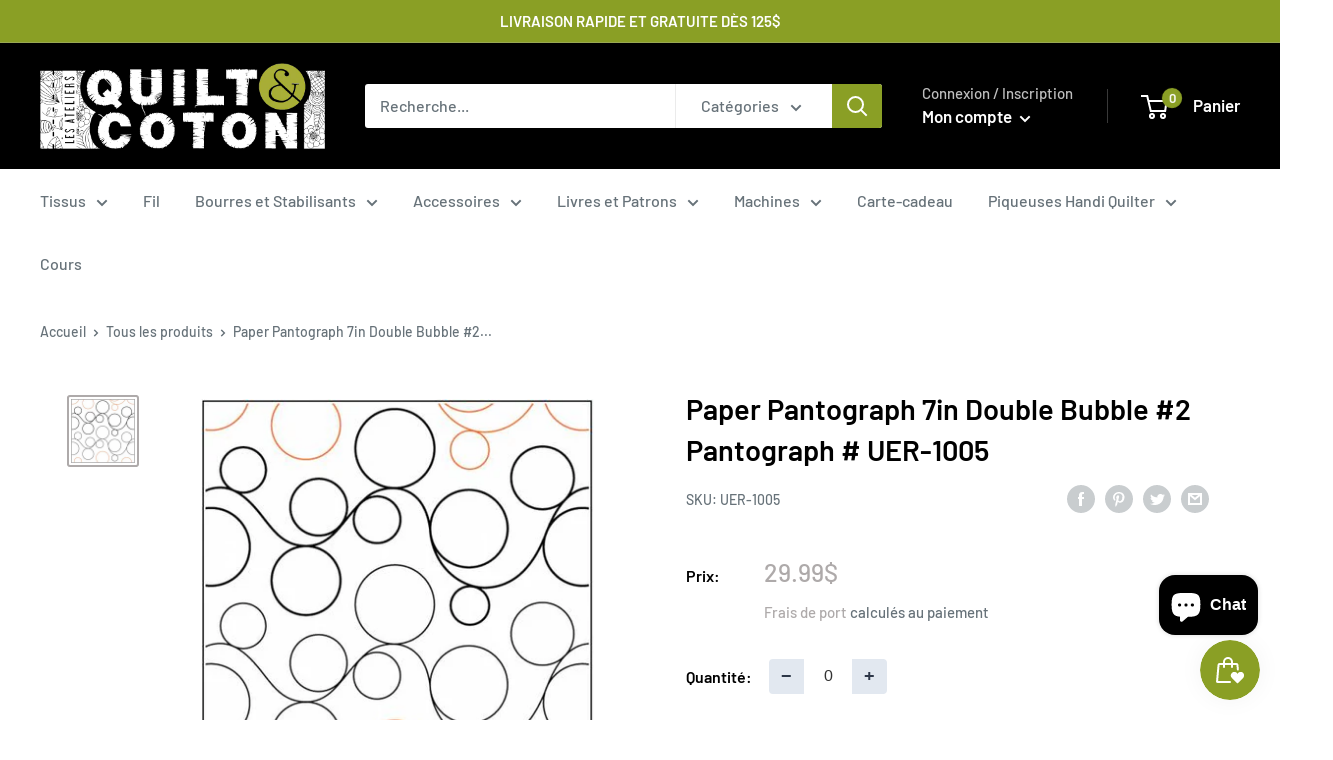

--- FILE ---
content_type: text/html; charset=utf-8
request_url: https://www.google.com/recaptcha/enterprise/anchor?ar=1&k=6LdEwsYnAAAAAL9T92sOraT4CDI-QIVuDYAGwdOy&co=aHR0cHM6Ly9xdWlsdGV0Y290b24uY29tOjQ0Mw..&hl=en&v=PoyoqOPhxBO7pBk68S4YbpHZ&size=invisible&anchor-ms=20000&execute-ms=30000&cb=1524tykn7uol
body_size: 48459
content:
<!DOCTYPE HTML><html dir="ltr" lang="en"><head><meta http-equiv="Content-Type" content="text/html; charset=UTF-8">
<meta http-equiv="X-UA-Compatible" content="IE=edge">
<title>reCAPTCHA</title>
<style type="text/css">
/* cyrillic-ext */
@font-face {
  font-family: 'Roboto';
  font-style: normal;
  font-weight: 400;
  font-stretch: 100%;
  src: url(//fonts.gstatic.com/s/roboto/v48/KFO7CnqEu92Fr1ME7kSn66aGLdTylUAMa3GUBHMdazTgWw.woff2) format('woff2');
  unicode-range: U+0460-052F, U+1C80-1C8A, U+20B4, U+2DE0-2DFF, U+A640-A69F, U+FE2E-FE2F;
}
/* cyrillic */
@font-face {
  font-family: 'Roboto';
  font-style: normal;
  font-weight: 400;
  font-stretch: 100%;
  src: url(//fonts.gstatic.com/s/roboto/v48/KFO7CnqEu92Fr1ME7kSn66aGLdTylUAMa3iUBHMdazTgWw.woff2) format('woff2');
  unicode-range: U+0301, U+0400-045F, U+0490-0491, U+04B0-04B1, U+2116;
}
/* greek-ext */
@font-face {
  font-family: 'Roboto';
  font-style: normal;
  font-weight: 400;
  font-stretch: 100%;
  src: url(//fonts.gstatic.com/s/roboto/v48/KFO7CnqEu92Fr1ME7kSn66aGLdTylUAMa3CUBHMdazTgWw.woff2) format('woff2');
  unicode-range: U+1F00-1FFF;
}
/* greek */
@font-face {
  font-family: 'Roboto';
  font-style: normal;
  font-weight: 400;
  font-stretch: 100%;
  src: url(//fonts.gstatic.com/s/roboto/v48/KFO7CnqEu92Fr1ME7kSn66aGLdTylUAMa3-UBHMdazTgWw.woff2) format('woff2');
  unicode-range: U+0370-0377, U+037A-037F, U+0384-038A, U+038C, U+038E-03A1, U+03A3-03FF;
}
/* math */
@font-face {
  font-family: 'Roboto';
  font-style: normal;
  font-weight: 400;
  font-stretch: 100%;
  src: url(//fonts.gstatic.com/s/roboto/v48/KFO7CnqEu92Fr1ME7kSn66aGLdTylUAMawCUBHMdazTgWw.woff2) format('woff2');
  unicode-range: U+0302-0303, U+0305, U+0307-0308, U+0310, U+0312, U+0315, U+031A, U+0326-0327, U+032C, U+032F-0330, U+0332-0333, U+0338, U+033A, U+0346, U+034D, U+0391-03A1, U+03A3-03A9, U+03B1-03C9, U+03D1, U+03D5-03D6, U+03F0-03F1, U+03F4-03F5, U+2016-2017, U+2034-2038, U+203C, U+2040, U+2043, U+2047, U+2050, U+2057, U+205F, U+2070-2071, U+2074-208E, U+2090-209C, U+20D0-20DC, U+20E1, U+20E5-20EF, U+2100-2112, U+2114-2115, U+2117-2121, U+2123-214F, U+2190, U+2192, U+2194-21AE, U+21B0-21E5, U+21F1-21F2, U+21F4-2211, U+2213-2214, U+2216-22FF, U+2308-230B, U+2310, U+2319, U+231C-2321, U+2336-237A, U+237C, U+2395, U+239B-23B7, U+23D0, U+23DC-23E1, U+2474-2475, U+25AF, U+25B3, U+25B7, U+25BD, U+25C1, U+25CA, U+25CC, U+25FB, U+266D-266F, U+27C0-27FF, U+2900-2AFF, U+2B0E-2B11, U+2B30-2B4C, U+2BFE, U+3030, U+FF5B, U+FF5D, U+1D400-1D7FF, U+1EE00-1EEFF;
}
/* symbols */
@font-face {
  font-family: 'Roboto';
  font-style: normal;
  font-weight: 400;
  font-stretch: 100%;
  src: url(//fonts.gstatic.com/s/roboto/v48/KFO7CnqEu92Fr1ME7kSn66aGLdTylUAMaxKUBHMdazTgWw.woff2) format('woff2');
  unicode-range: U+0001-000C, U+000E-001F, U+007F-009F, U+20DD-20E0, U+20E2-20E4, U+2150-218F, U+2190, U+2192, U+2194-2199, U+21AF, U+21E6-21F0, U+21F3, U+2218-2219, U+2299, U+22C4-22C6, U+2300-243F, U+2440-244A, U+2460-24FF, U+25A0-27BF, U+2800-28FF, U+2921-2922, U+2981, U+29BF, U+29EB, U+2B00-2BFF, U+4DC0-4DFF, U+FFF9-FFFB, U+10140-1018E, U+10190-1019C, U+101A0, U+101D0-101FD, U+102E0-102FB, U+10E60-10E7E, U+1D2C0-1D2D3, U+1D2E0-1D37F, U+1F000-1F0FF, U+1F100-1F1AD, U+1F1E6-1F1FF, U+1F30D-1F30F, U+1F315, U+1F31C, U+1F31E, U+1F320-1F32C, U+1F336, U+1F378, U+1F37D, U+1F382, U+1F393-1F39F, U+1F3A7-1F3A8, U+1F3AC-1F3AF, U+1F3C2, U+1F3C4-1F3C6, U+1F3CA-1F3CE, U+1F3D4-1F3E0, U+1F3ED, U+1F3F1-1F3F3, U+1F3F5-1F3F7, U+1F408, U+1F415, U+1F41F, U+1F426, U+1F43F, U+1F441-1F442, U+1F444, U+1F446-1F449, U+1F44C-1F44E, U+1F453, U+1F46A, U+1F47D, U+1F4A3, U+1F4B0, U+1F4B3, U+1F4B9, U+1F4BB, U+1F4BF, U+1F4C8-1F4CB, U+1F4D6, U+1F4DA, U+1F4DF, U+1F4E3-1F4E6, U+1F4EA-1F4ED, U+1F4F7, U+1F4F9-1F4FB, U+1F4FD-1F4FE, U+1F503, U+1F507-1F50B, U+1F50D, U+1F512-1F513, U+1F53E-1F54A, U+1F54F-1F5FA, U+1F610, U+1F650-1F67F, U+1F687, U+1F68D, U+1F691, U+1F694, U+1F698, U+1F6AD, U+1F6B2, U+1F6B9-1F6BA, U+1F6BC, U+1F6C6-1F6CF, U+1F6D3-1F6D7, U+1F6E0-1F6EA, U+1F6F0-1F6F3, U+1F6F7-1F6FC, U+1F700-1F7FF, U+1F800-1F80B, U+1F810-1F847, U+1F850-1F859, U+1F860-1F887, U+1F890-1F8AD, U+1F8B0-1F8BB, U+1F8C0-1F8C1, U+1F900-1F90B, U+1F93B, U+1F946, U+1F984, U+1F996, U+1F9E9, U+1FA00-1FA6F, U+1FA70-1FA7C, U+1FA80-1FA89, U+1FA8F-1FAC6, U+1FACE-1FADC, U+1FADF-1FAE9, U+1FAF0-1FAF8, U+1FB00-1FBFF;
}
/* vietnamese */
@font-face {
  font-family: 'Roboto';
  font-style: normal;
  font-weight: 400;
  font-stretch: 100%;
  src: url(//fonts.gstatic.com/s/roboto/v48/KFO7CnqEu92Fr1ME7kSn66aGLdTylUAMa3OUBHMdazTgWw.woff2) format('woff2');
  unicode-range: U+0102-0103, U+0110-0111, U+0128-0129, U+0168-0169, U+01A0-01A1, U+01AF-01B0, U+0300-0301, U+0303-0304, U+0308-0309, U+0323, U+0329, U+1EA0-1EF9, U+20AB;
}
/* latin-ext */
@font-face {
  font-family: 'Roboto';
  font-style: normal;
  font-weight: 400;
  font-stretch: 100%;
  src: url(//fonts.gstatic.com/s/roboto/v48/KFO7CnqEu92Fr1ME7kSn66aGLdTylUAMa3KUBHMdazTgWw.woff2) format('woff2');
  unicode-range: U+0100-02BA, U+02BD-02C5, U+02C7-02CC, U+02CE-02D7, U+02DD-02FF, U+0304, U+0308, U+0329, U+1D00-1DBF, U+1E00-1E9F, U+1EF2-1EFF, U+2020, U+20A0-20AB, U+20AD-20C0, U+2113, U+2C60-2C7F, U+A720-A7FF;
}
/* latin */
@font-face {
  font-family: 'Roboto';
  font-style: normal;
  font-weight: 400;
  font-stretch: 100%;
  src: url(//fonts.gstatic.com/s/roboto/v48/KFO7CnqEu92Fr1ME7kSn66aGLdTylUAMa3yUBHMdazQ.woff2) format('woff2');
  unicode-range: U+0000-00FF, U+0131, U+0152-0153, U+02BB-02BC, U+02C6, U+02DA, U+02DC, U+0304, U+0308, U+0329, U+2000-206F, U+20AC, U+2122, U+2191, U+2193, U+2212, U+2215, U+FEFF, U+FFFD;
}
/* cyrillic-ext */
@font-face {
  font-family: 'Roboto';
  font-style: normal;
  font-weight: 500;
  font-stretch: 100%;
  src: url(//fonts.gstatic.com/s/roboto/v48/KFO7CnqEu92Fr1ME7kSn66aGLdTylUAMa3GUBHMdazTgWw.woff2) format('woff2');
  unicode-range: U+0460-052F, U+1C80-1C8A, U+20B4, U+2DE0-2DFF, U+A640-A69F, U+FE2E-FE2F;
}
/* cyrillic */
@font-face {
  font-family: 'Roboto';
  font-style: normal;
  font-weight: 500;
  font-stretch: 100%;
  src: url(//fonts.gstatic.com/s/roboto/v48/KFO7CnqEu92Fr1ME7kSn66aGLdTylUAMa3iUBHMdazTgWw.woff2) format('woff2');
  unicode-range: U+0301, U+0400-045F, U+0490-0491, U+04B0-04B1, U+2116;
}
/* greek-ext */
@font-face {
  font-family: 'Roboto';
  font-style: normal;
  font-weight: 500;
  font-stretch: 100%;
  src: url(//fonts.gstatic.com/s/roboto/v48/KFO7CnqEu92Fr1ME7kSn66aGLdTylUAMa3CUBHMdazTgWw.woff2) format('woff2');
  unicode-range: U+1F00-1FFF;
}
/* greek */
@font-face {
  font-family: 'Roboto';
  font-style: normal;
  font-weight: 500;
  font-stretch: 100%;
  src: url(//fonts.gstatic.com/s/roboto/v48/KFO7CnqEu92Fr1ME7kSn66aGLdTylUAMa3-UBHMdazTgWw.woff2) format('woff2');
  unicode-range: U+0370-0377, U+037A-037F, U+0384-038A, U+038C, U+038E-03A1, U+03A3-03FF;
}
/* math */
@font-face {
  font-family: 'Roboto';
  font-style: normal;
  font-weight: 500;
  font-stretch: 100%;
  src: url(//fonts.gstatic.com/s/roboto/v48/KFO7CnqEu92Fr1ME7kSn66aGLdTylUAMawCUBHMdazTgWw.woff2) format('woff2');
  unicode-range: U+0302-0303, U+0305, U+0307-0308, U+0310, U+0312, U+0315, U+031A, U+0326-0327, U+032C, U+032F-0330, U+0332-0333, U+0338, U+033A, U+0346, U+034D, U+0391-03A1, U+03A3-03A9, U+03B1-03C9, U+03D1, U+03D5-03D6, U+03F0-03F1, U+03F4-03F5, U+2016-2017, U+2034-2038, U+203C, U+2040, U+2043, U+2047, U+2050, U+2057, U+205F, U+2070-2071, U+2074-208E, U+2090-209C, U+20D0-20DC, U+20E1, U+20E5-20EF, U+2100-2112, U+2114-2115, U+2117-2121, U+2123-214F, U+2190, U+2192, U+2194-21AE, U+21B0-21E5, U+21F1-21F2, U+21F4-2211, U+2213-2214, U+2216-22FF, U+2308-230B, U+2310, U+2319, U+231C-2321, U+2336-237A, U+237C, U+2395, U+239B-23B7, U+23D0, U+23DC-23E1, U+2474-2475, U+25AF, U+25B3, U+25B7, U+25BD, U+25C1, U+25CA, U+25CC, U+25FB, U+266D-266F, U+27C0-27FF, U+2900-2AFF, U+2B0E-2B11, U+2B30-2B4C, U+2BFE, U+3030, U+FF5B, U+FF5D, U+1D400-1D7FF, U+1EE00-1EEFF;
}
/* symbols */
@font-face {
  font-family: 'Roboto';
  font-style: normal;
  font-weight: 500;
  font-stretch: 100%;
  src: url(//fonts.gstatic.com/s/roboto/v48/KFO7CnqEu92Fr1ME7kSn66aGLdTylUAMaxKUBHMdazTgWw.woff2) format('woff2');
  unicode-range: U+0001-000C, U+000E-001F, U+007F-009F, U+20DD-20E0, U+20E2-20E4, U+2150-218F, U+2190, U+2192, U+2194-2199, U+21AF, U+21E6-21F0, U+21F3, U+2218-2219, U+2299, U+22C4-22C6, U+2300-243F, U+2440-244A, U+2460-24FF, U+25A0-27BF, U+2800-28FF, U+2921-2922, U+2981, U+29BF, U+29EB, U+2B00-2BFF, U+4DC0-4DFF, U+FFF9-FFFB, U+10140-1018E, U+10190-1019C, U+101A0, U+101D0-101FD, U+102E0-102FB, U+10E60-10E7E, U+1D2C0-1D2D3, U+1D2E0-1D37F, U+1F000-1F0FF, U+1F100-1F1AD, U+1F1E6-1F1FF, U+1F30D-1F30F, U+1F315, U+1F31C, U+1F31E, U+1F320-1F32C, U+1F336, U+1F378, U+1F37D, U+1F382, U+1F393-1F39F, U+1F3A7-1F3A8, U+1F3AC-1F3AF, U+1F3C2, U+1F3C4-1F3C6, U+1F3CA-1F3CE, U+1F3D4-1F3E0, U+1F3ED, U+1F3F1-1F3F3, U+1F3F5-1F3F7, U+1F408, U+1F415, U+1F41F, U+1F426, U+1F43F, U+1F441-1F442, U+1F444, U+1F446-1F449, U+1F44C-1F44E, U+1F453, U+1F46A, U+1F47D, U+1F4A3, U+1F4B0, U+1F4B3, U+1F4B9, U+1F4BB, U+1F4BF, U+1F4C8-1F4CB, U+1F4D6, U+1F4DA, U+1F4DF, U+1F4E3-1F4E6, U+1F4EA-1F4ED, U+1F4F7, U+1F4F9-1F4FB, U+1F4FD-1F4FE, U+1F503, U+1F507-1F50B, U+1F50D, U+1F512-1F513, U+1F53E-1F54A, U+1F54F-1F5FA, U+1F610, U+1F650-1F67F, U+1F687, U+1F68D, U+1F691, U+1F694, U+1F698, U+1F6AD, U+1F6B2, U+1F6B9-1F6BA, U+1F6BC, U+1F6C6-1F6CF, U+1F6D3-1F6D7, U+1F6E0-1F6EA, U+1F6F0-1F6F3, U+1F6F7-1F6FC, U+1F700-1F7FF, U+1F800-1F80B, U+1F810-1F847, U+1F850-1F859, U+1F860-1F887, U+1F890-1F8AD, U+1F8B0-1F8BB, U+1F8C0-1F8C1, U+1F900-1F90B, U+1F93B, U+1F946, U+1F984, U+1F996, U+1F9E9, U+1FA00-1FA6F, U+1FA70-1FA7C, U+1FA80-1FA89, U+1FA8F-1FAC6, U+1FACE-1FADC, U+1FADF-1FAE9, U+1FAF0-1FAF8, U+1FB00-1FBFF;
}
/* vietnamese */
@font-face {
  font-family: 'Roboto';
  font-style: normal;
  font-weight: 500;
  font-stretch: 100%;
  src: url(//fonts.gstatic.com/s/roboto/v48/KFO7CnqEu92Fr1ME7kSn66aGLdTylUAMa3OUBHMdazTgWw.woff2) format('woff2');
  unicode-range: U+0102-0103, U+0110-0111, U+0128-0129, U+0168-0169, U+01A0-01A1, U+01AF-01B0, U+0300-0301, U+0303-0304, U+0308-0309, U+0323, U+0329, U+1EA0-1EF9, U+20AB;
}
/* latin-ext */
@font-face {
  font-family: 'Roboto';
  font-style: normal;
  font-weight: 500;
  font-stretch: 100%;
  src: url(//fonts.gstatic.com/s/roboto/v48/KFO7CnqEu92Fr1ME7kSn66aGLdTylUAMa3KUBHMdazTgWw.woff2) format('woff2');
  unicode-range: U+0100-02BA, U+02BD-02C5, U+02C7-02CC, U+02CE-02D7, U+02DD-02FF, U+0304, U+0308, U+0329, U+1D00-1DBF, U+1E00-1E9F, U+1EF2-1EFF, U+2020, U+20A0-20AB, U+20AD-20C0, U+2113, U+2C60-2C7F, U+A720-A7FF;
}
/* latin */
@font-face {
  font-family: 'Roboto';
  font-style: normal;
  font-weight: 500;
  font-stretch: 100%;
  src: url(//fonts.gstatic.com/s/roboto/v48/KFO7CnqEu92Fr1ME7kSn66aGLdTylUAMa3yUBHMdazQ.woff2) format('woff2');
  unicode-range: U+0000-00FF, U+0131, U+0152-0153, U+02BB-02BC, U+02C6, U+02DA, U+02DC, U+0304, U+0308, U+0329, U+2000-206F, U+20AC, U+2122, U+2191, U+2193, U+2212, U+2215, U+FEFF, U+FFFD;
}
/* cyrillic-ext */
@font-face {
  font-family: 'Roboto';
  font-style: normal;
  font-weight: 900;
  font-stretch: 100%;
  src: url(//fonts.gstatic.com/s/roboto/v48/KFO7CnqEu92Fr1ME7kSn66aGLdTylUAMa3GUBHMdazTgWw.woff2) format('woff2');
  unicode-range: U+0460-052F, U+1C80-1C8A, U+20B4, U+2DE0-2DFF, U+A640-A69F, U+FE2E-FE2F;
}
/* cyrillic */
@font-face {
  font-family: 'Roboto';
  font-style: normal;
  font-weight: 900;
  font-stretch: 100%;
  src: url(//fonts.gstatic.com/s/roboto/v48/KFO7CnqEu92Fr1ME7kSn66aGLdTylUAMa3iUBHMdazTgWw.woff2) format('woff2');
  unicode-range: U+0301, U+0400-045F, U+0490-0491, U+04B0-04B1, U+2116;
}
/* greek-ext */
@font-face {
  font-family: 'Roboto';
  font-style: normal;
  font-weight: 900;
  font-stretch: 100%;
  src: url(//fonts.gstatic.com/s/roboto/v48/KFO7CnqEu92Fr1ME7kSn66aGLdTylUAMa3CUBHMdazTgWw.woff2) format('woff2');
  unicode-range: U+1F00-1FFF;
}
/* greek */
@font-face {
  font-family: 'Roboto';
  font-style: normal;
  font-weight: 900;
  font-stretch: 100%;
  src: url(//fonts.gstatic.com/s/roboto/v48/KFO7CnqEu92Fr1ME7kSn66aGLdTylUAMa3-UBHMdazTgWw.woff2) format('woff2');
  unicode-range: U+0370-0377, U+037A-037F, U+0384-038A, U+038C, U+038E-03A1, U+03A3-03FF;
}
/* math */
@font-face {
  font-family: 'Roboto';
  font-style: normal;
  font-weight: 900;
  font-stretch: 100%;
  src: url(//fonts.gstatic.com/s/roboto/v48/KFO7CnqEu92Fr1ME7kSn66aGLdTylUAMawCUBHMdazTgWw.woff2) format('woff2');
  unicode-range: U+0302-0303, U+0305, U+0307-0308, U+0310, U+0312, U+0315, U+031A, U+0326-0327, U+032C, U+032F-0330, U+0332-0333, U+0338, U+033A, U+0346, U+034D, U+0391-03A1, U+03A3-03A9, U+03B1-03C9, U+03D1, U+03D5-03D6, U+03F0-03F1, U+03F4-03F5, U+2016-2017, U+2034-2038, U+203C, U+2040, U+2043, U+2047, U+2050, U+2057, U+205F, U+2070-2071, U+2074-208E, U+2090-209C, U+20D0-20DC, U+20E1, U+20E5-20EF, U+2100-2112, U+2114-2115, U+2117-2121, U+2123-214F, U+2190, U+2192, U+2194-21AE, U+21B0-21E5, U+21F1-21F2, U+21F4-2211, U+2213-2214, U+2216-22FF, U+2308-230B, U+2310, U+2319, U+231C-2321, U+2336-237A, U+237C, U+2395, U+239B-23B7, U+23D0, U+23DC-23E1, U+2474-2475, U+25AF, U+25B3, U+25B7, U+25BD, U+25C1, U+25CA, U+25CC, U+25FB, U+266D-266F, U+27C0-27FF, U+2900-2AFF, U+2B0E-2B11, U+2B30-2B4C, U+2BFE, U+3030, U+FF5B, U+FF5D, U+1D400-1D7FF, U+1EE00-1EEFF;
}
/* symbols */
@font-face {
  font-family: 'Roboto';
  font-style: normal;
  font-weight: 900;
  font-stretch: 100%;
  src: url(//fonts.gstatic.com/s/roboto/v48/KFO7CnqEu92Fr1ME7kSn66aGLdTylUAMaxKUBHMdazTgWw.woff2) format('woff2');
  unicode-range: U+0001-000C, U+000E-001F, U+007F-009F, U+20DD-20E0, U+20E2-20E4, U+2150-218F, U+2190, U+2192, U+2194-2199, U+21AF, U+21E6-21F0, U+21F3, U+2218-2219, U+2299, U+22C4-22C6, U+2300-243F, U+2440-244A, U+2460-24FF, U+25A0-27BF, U+2800-28FF, U+2921-2922, U+2981, U+29BF, U+29EB, U+2B00-2BFF, U+4DC0-4DFF, U+FFF9-FFFB, U+10140-1018E, U+10190-1019C, U+101A0, U+101D0-101FD, U+102E0-102FB, U+10E60-10E7E, U+1D2C0-1D2D3, U+1D2E0-1D37F, U+1F000-1F0FF, U+1F100-1F1AD, U+1F1E6-1F1FF, U+1F30D-1F30F, U+1F315, U+1F31C, U+1F31E, U+1F320-1F32C, U+1F336, U+1F378, U+1F37D, U+1F382, U+1F393-1F39F, U+1F3A7-1F3A8, U+1F3AC-1F3AF, U+1F3C2, U+1F3C4-1F3C6, U+1F3CA-1F3CE, U+1F3D4-1F3E0, U+1F3ED, U+1F3F1-1F3F3, U+1F3F5-1F3F7, U+1F408, U+1F415, U+1F41F, U+1F426, U+1F43F, U+1F441-1F442, U+1F444, U+1F446-1F449, U+1F44C-1F44E, U+1F453, U+1F46A, U+1F47D, U+1F4A3, U+1F4B0, U+1F4B3, U+1F4B9, U+1F4BB, U+1F4BF, U+1F4C8-1F4CB, U+1F4D6, U+1F4DA, U+1F4DF, U+1F4E3-1F4E6, U+1F4EA-1F4ED, U+1F4F7, U+1F4F9-1F4FB, U+1F4FD-1F4FE, U+1F503, U+1F507-1F50B, U+1F50D, U+1F512-1F513, U+1F53E-1F54A, U+1F54F-1F5FA, U+1F610, U+1F650-1F67F, U+1F687, U+1F68D, U+1F691, U+1F694, U+1F698, U+1F6AD, U+1F6B2, U+1F6B9-1F6BA, U+1F6BC, U+1F6C6-1F6CF, U+1F6D3-1F6D7, U+1F6E0-1F6EA, U+1F6F0-1F6F3, U+1F6F7-1F6FC, U+1F700-1F7FF, U+1F800-1F80B, U+1F810-1F847, U+1F850-1F859, U+1F860-1F887, U+1F890-1F8AD, U+1F8B0-1F8BB, U+1F8C0-1F8C1, U+1F900-1F90B, U+1F93B, U+1F946, U+1F984, U+1F996, U+1F9E9, U+1FA00-1FA6F, U+1FA70-1FA7C, U+1FA80-1FA89, U+1FA8F-1FAC6, U+1FACE-1FADC, U+1FADF-1FAE9, U+1FAF0-1FAF8, U+1FB00-1FBFF;
}
/* vietnamese */
@font-face {
  font-family: 'Roboto';
  font-style: normal;
  font-weight: 900;
  font-stretch: 100%;
  src: url(//fonts.gstatic.com/s/roboto/v48/KFO7CnqEu92Fr1ME7kSn66aGLdTylUAMa3OUBHMdazTgWw.woff2) format('woff2');
  unicode-range: U+0102-0103, U+0110-0111, U+0128-0129, U+0168-0169, U+01A0-01A1, U+01AF-01B0, U+0300-0301, U+0303-0304, U+0308-0309, U+0323, U+0329, U+1EA0-1EF9, U+20AB;
}
/* latin-ext */
@font-face {
  font-family: 'Roboto';
  font-style: normal;
  font-weight: 900;
  font-stretch: 100%;
  src: url(//fonts.gstatic.com/s/roboto/v48/KFO7CnqEu92Fr1ME7kSn66aGLdTylUAMa3KUBHMdazTgWw.woff2) format('woff2');
  unicode-range: U+0100-02BA, U+02BD-02C5, U+02C7-02CC, U+02CE-02D7, U+02DD-02FF, U+0304, U+0308, U+0329, U+1D00-1DBF, U+1E00-1E9F, U+1EF2-1EFF, U+2020, U+20A0-20AB, U+20AD-20C0, U+2113, U+2C60-2C7F, U+A720-A7FF;
}
/* latin */
@font-face {
  font-family: 'Roboto';
  font-style: normal;
  font-weight: 900;
  font-stretch: 100%;
  src: url(//fonts.gstatic.com/s/roboto/v48/KFO7CnqEu92Fr1ME7kSn66aGLdTylUAMa3yUBHMdazQ.woff2) format('woff2');
  unicode-range: U+0000-00FF, U+0131, U+0152-0153, U+02BB-02BC, U+02C6, U+02DA, U+02DC, U+0304, U+0308, U+0329, U+2000-206F, U+20AC, U+2122, U+2191, U+2193, U+2212, U+2215, U+FEFF, U+FFFD;
}

</style>
<link rel="stylesheet" type="text/css" href="https://www.gstatic.com/recaptcha/releases/PoyoqOPhxBO7pBk68S4YbpHZ/styles__ltr.css">
<script nonce="tb7Tih4Uqx4NnYHdl5UVyw" type="text/javascript">window['__recaptcha_api'] = 'https://www.google.com/recaptcha/enterprise/';</script>
<script type="text/javascript" src="https://www.gstatic.com/recaptcha/releases/PoyoqOPhxBO7pBk68S4YbpHZ/recaptcha__en.js" nonce="tb7Tih4Uqx4NnYHdl5UVyw">
      
    </script></head>
<body><div id="rc-anchor-alert" class="rc-anchor-alert"></div>
<input type="hidden" id="recaptcha-token" value="[base64]">
<script type="text/javascript" nonce="tb7Tih4Uqx4NnYHdl5UVyw">
      recaptcha.anchor.Main.init("[\x22ainput\x22,[\x22bgdata\x22,\x22\x22,\[base64]/[base64]/[base64]/KE4oMTI0LHYsdi5HKSxMWihsLHYpKTpOKDEyNCx2LGwpLFYpLHYpLFQpKSxGKDE3MSx2KX0scjc9ZnVuY3Rpb24obCl7cmV0dXJuIGx9LEM9ZnVuY3Rpb24obCxWLHYpe04odixsLFYpLFZbYWtdPTI3OTZ9LG49ZnVuY3Rpb24obCxWKXtWLlg9KChWLlg/[base64]/[base64]/[base64]/[base64]/[base64]/[base64]/[base64]/[base64]/[base64]/[base64]/[base64]\\u003d\x22,\[base64]\\u003d\\u003d\x22,\x22HTfCssO9w5lawrnCjWU/ZRTComPDkMKmw4jCj8KlGMK/w7pwFMOzw5bCkcO8YAXDll3ClGxKwpvDuCbCpMKvPjdfKX/Cn8OCSMKBbBjCkiPCjMOxwpMtwrXCswPDmEJtw6HDh13CoDjDuMOnTsKfwrHDnEcYLm/[base64]/DqBbDqMKfwr89w51Kw5YdTWbDtU4iw7vCoHHDi8K7RcKkwoszwq/[base64]/DnDzClcKzHH3DhFg3DGZvJ0g/w7oKw4zCoE/CjcO1wr/Cm3sRwq7ChlEXw77Cnis/[base64]/ClybDi2tqawzCucKpw6fDkcOKSgXDskTCtUPDuiDCt8K6aMKzCcK3wqBSJ8KEw6JadcKfwoY/V8OZw4peXStUbEjCncOTMUHCrwnDp1TDqDXDpBVhDMKySCE/[base64]/wpdEA8KjLWfDlg8DXsKXIB1uw5bCmcOlQcKvdEhww550Jl/CsMOBZhjCnWlgwprCnsKtw5J1w7XDssKRTsO3Ql7DunXCs8OKw7fDrVUcwoXCiMOiwonDimo9wqtMw5l1X8KiOcKXwobDvDd6w5opwq/Dmikyw5nDvsKKQibCv8OXIsOkDhkJfWjCrSlCwp7Dk8OlcsO1wqnCjsOOJiwIw4Ftwq0QbMOVPcKsEhoUI8ODflwtw5MvOsOmw57CsVMJccKKfMKUI8OFw5pDwp58wo/[base64]/[base64]/ClCLCn1BOCGJcwp1vwrbCqmNRwqx4w419dSXCjsOSNMOwwr3Cu2YXSBBBAB/[base64]/[base64]/w6LClB4+wofCsG/ChsKBwqsKw5BaXsO7HHFjwp3DiyPCjXTDqQDDklDCusKJIHJwwpIsw77CqRrDhcO2w7QAwrBrO8O9wrHCicKBwqXCi2UqwqPDiMK6HBw1wqTCswBwWld9w7rDjE8ZPlPClgHCmGHDnsOpwofCmkHDl1HDqMKfDFlYwpfDgcKxwrLCgcOzCsK/w7ISYH7ChAwWw5/Cslouf8OMRcKRXCvCg8OTHsO4esKTwohkw6zCnwXDscKVT8KbPsOHwq57c8O/w4haw4XDmMOqLjA9V8O7wopBUsO8K3nDgcOiw61beMOXw5/DnzvCqAEPwrgrwrEkfsKIacKqIArDmH59V8KiwovDv8K6w6/[base64]/[base64]/CrBzDisOSQGHCmBslwp1twp3Cl8Ohwr4kGWXDrcOqVhJpYHtjwoTCm0Jtw4PCjcOZVcOHSF93w5Q4McKUw5/Cr8OCwrPCjMOMQ1lbBg1CIVw5wrnDsAVjf8OVwoc6wod4GMKwEMKlGsKaw7/DqMO6NsO1woPCjsK9w6EIwpUyw6s0R8KqbiVlw6bDj8OMwo/DgsOtwq3DhFvCpl/[base64]/[base64]/[base64]/[base64]/[base64]/Cp23Cg15yw6jCncOsISZwwoDDokN7w40Sw4tKw70tBH8twooBw4J1cS9IbFDDgWvDmsOKJxJDwp4oZCLCl2s8csKfPMOrw5zCqg7CmcKvw6jCr8KtfcOqamrCh3hlwqnCn3/CosO9wpwywqHDv8OgHhjDjEkyw5fDtH1VRC7DvMOXwrYMw5rChh1+IcKFw4pgwrvCksKMw7zDsHMmw4jCqMO6woRbwqV6IMOBw6nDrcKKH8OTGMKcwqfCrcKkw5lYw5jCtcKtw6d2P8KUZsOlDcOpw6rChwTCtcOILS7DvHzCtxY/w57CiMKmL8O3wpMhwqg7PUQ8wrMCB8Kyw6sIJ0cCwoQywpvDlEDDlcK3OnhYw7vDrSssCcOVwrrDucOSwoLDp2bDosOCGT50wrnDlUt2PcOrw5oewovCs8Ksw6xcw4grwrPCqFJrQjPCk8OKIhRSw67CqMKPfAJcwpjDr03Ckl5dEADCui83GyrDvmDCjj8NB23CscK/[base64]/[base64]/[base64]/wrXCqQNsEzvDlMOywqzChDLDk2E9wopDM3bCkcOiwrU8RsOoGsK3GUBKw4zDlngqw6JZd3TDksOGGWtLwrVMw43Ct8OGw5E2wrDCsMO0ccKsw58rdAhrEWFUa8OWJsOowoYWwpYEw6hVQ8OwZzBdCjkQw7bDtTXDq8O/CRYeU2cVw73Co0JZOHFOM0HDmHjChgsOZkYSwoTDrn/[base64]/Cm8Khw4Y5fMOhwqrDo8OpMMOzwrbDr8KFwp7CnTzClVZqThfDjsKoCRhrwpjDpMOKwrptw6jCicO9wq7CqxVVdD5NwrwAwonDnhsIw7BnwpRWw7fDksOHWsKtWsOcwr/[base64]/[base64]/[base64]/LmbCvsOEfBpUZsK5BSjCu1XCuMOuWnvCsQg9d1jDnxDDkMOcwqLDv8OINU7CsnYPwqjDlTgew6jCnMKrwrdBwozDhS5we0rDrsO0w4tzE8Odwo7Di0/[base64]/CljLCtVgawozDsisuwrLCsx3DssOqw49BwrbDocKFw5diwrM2wrpzw4cvNsKoKMO1PAvDncKbNkQgQcK5w4QOw47DjXnCkiNpwqXCi8O2wqBBKcKnMV3DkcO/McKYcTfCqkbDlsKwUTxPCD3DucO7bk7DjMOkwqLDjTzChDXDlMK7wpRSLBkiJcOCb35zw7UGw5BGesKcw6FCfmTDv8Odw4zCp8Kye8KGwp9HYQPCh2nCtsKKccOYw5bDtcKbwrvCocOAwrXCvmxvwpwBeGfCuRheYTHDjzTCq8K/w7LDrGM5wptzw5wawp8SS8OXRsOQHn/Dm8K3w6tDEj9GRMOAJiQpUsKQwplJasO+PcODacKTXDjDqk5aCsKTw6dnwoLCisK0wqzDu8OTQT0hwo1HPsOfwrDDtMKNHMKDAMKNw7pUw4lUwpjDsVvCr8KWPmEcRmLDp2LCsVghb2Vzc1HDtz7DhnrDqMOdXygFQcK/wqrDqXPCjRjDvsKywqPCpsKAwrBHw5FQIyTDonjCjxzDohTDswnChcODEsKmSMOEw5jDrjotSEDDusOnwrovwrhDJDvDrCwnWCB1w61ZHDV5w5wMw7LDrsOsw5FFVMKLwqRgPExOY1/[base64]/[base64]/CjsKlw7XDi8KHGglnNMKzTA/CrMOOZcK2anTCuhBgwrzCncOIw5zCkMKTw68IcsOIDz/DoMKvw4Qqw7TCqQDDtcOFSMOQL8OYfcK1U0EUw7BrBcOadl/DisOYUz3Cq3vDvDEsZsOdw7YUwptMwoFMw7dxwohpw79zA1FiwqpJw6kLa0/DtsKiL8OTa8OCHcKOSMOCTWTDqzInw7NUZRXCkcOzDUsKQ8OyUjPCqsOxUsONwrTDpsKARgPCl8O/AA3CoMKMw67CmsK2woU6d8Kuwo02PlrCiCXCrWHCisKQTMKUD8OsY1Z7wpXDlhcswo7DtSV9CcKbw4QIOCUawqTDjMK5C8KWGEw5dVfCl8K+w6hfwp3DimzDiQXCqy/[base64]/[base64]/w4TCnsOUwrw7ZsOfw4oEbTjDlDpCJcOgw5LDv8O2wogSAlrCvxbDn8KeAljDh3QpT8KpczrDssO0CMKBQsOfw7FoB8Ofw6fCvMOowrPDpAd7DjTCsg4tw5gww4E9RsOnwqbCqcOzwrkmw47CtwEPw67CgMKrwrjDlmEOwoRzwrJ/PsKJw6bCkSDCpV3CpMKFdcOPw4PDocKHIMOiwovCq8Kqwpkaw5FTVGrDk8OSDSpewoXCn8OTwoPDusOxwqUTw7LCgsOAwqAOwrjCrsKwwoDCrsKwbjwtcgHDlcKXJsKUQQ7DpjM0KkHChARzwoDChC/Ck8OAwrklwr4oJkdlXsKjw7sHOnEMwoLCnTYDw7DDjcOEeiJqwqM6w53DsMO7GMO7wrXDn2AFw6XDusOSJEjCpsOsw4XCgjIwBVdFw5BpBsK/WjrDpxDDr8KhJcK5DcO9wr3Dqg/Cs8KkXMKJwozDhsKHIMOLwrU8w5/DpzB1L8KEwpBLOwjCvV7DjsKBwonDhMO7w7I2woXCkVloP8OFw71RwpJiw6gqwq/CocKFI8KNwpXDssO8YWc4fjnDvUBpJMKNwqk/[base64]/Cpz0bw6/CksKIVcKew6pSw4DDj8OZISdoQcKQw7nCscOBFig0TMKqwpZpwrrDoFfCtcOkwrd4RsKJYMOmGsKmwrzDoMO4fnBMw6QWw7cLwp/CignCvsK7CsK+w77DnQNYwqddw5J+wpgGwrLDuEfDhHXCvW5sw6PCucOAwpTDl0zCj8Oww7fDqRXCsQfCuDrDtsOtAHjDrgLDjMOWwr3Co8KpPsKHTcKOHsO9IMKvw5HCl8OKw5bCtkh+cx85ZzN/L8K9W8OQw5bCtMKowpxnwrbCrkkVCsK4cwBxNsObUkBow7gTwqF8OsKoRsKoEcK/ccKeEcK7w5AKflzDg8Otw60DacKswqdow5PCkE/Ch8Obw5bCm8K4w5DDh8Kww7UMwoUIfMOwwphWLzjDj8O6C8K2woszwr7Cl3vCj8KKw4jDvXzCisKLYDQRw4fDhyEeXjpVbjBMfBAAw5XDuXdeK8OES8KYJT41ZcK7wrjDqWRJakLDkAlYaWs0LVPDnn/CkibChQbCncKZCMOKacKfT8K/M8OPTHgxMBVgJsKjFWVBw7TCusODWcKowq1Yw44/w7nDpsOlwpE3wpDDhXXCncOrL8K6wph7Dh8LIxjCmB8oOD3Dly3CgGEawqUTw4LCriAbV8KJEMO4VMK4w4vDuGl6DXbDksOqwpkvw4UUwo/Cl8KiwrQXTXgHccKncsKJw6JZw6Jfw7IBFcK/w7hRwqpNw5oCw5/Dk8KQeMOHaCVQw67CkcOWF8OEKTXCucOCw7rCscKtwpAYB8K7wpjCuTDDlMK0w5/Dh8O+ZMOQwpjCqcOHE8Kzw6TDg8OsL8KZwpVWTsKswqrCocK3S8O+AMKoIw/DjCYYw5BYwrDCmsKkQMOQw6LCqF0ewrHCnsOmw49+YmrCrMOsX8KOw7LCuFvCuTUFwrsVw78Gw7d5eBDCilFXwqjCp8KOM8KvMmnDgMKLwp9nw5rDmQZ9w6x2AADClmPCvgc/wpoXwq0jw45/ZSHCjMKUw7NhSDxaDl84ZAFOdMKUIBsIw756w43Ci8OLw4ZKMmV4w6M5PH1zwp3Cu8K1emDCtwpJDMOjFENqdcKfw4/[base64]/DicOyw74Dwp/[base64]/CmMOXw73DpsOgwpnDhcOWwqXDnwBlVyNBwoDDnBZtQm8cJ3k0XcOYwo/Cth4VwrPDuDJvwr9WS8KVBcO2wqvCocOKSz/DocKVI3c2wq7CisOmcSJCw4FUN8OawrLDqcOlwps2w45nw6PCmMKIXsOILnsUHcOGwr8FwozCmsKhUMOrwrTDtmDDgsK0VMKEZcK7w7ZZw7fDoBpDwpHDt8Oiw5bDtF/[base64]/DmjLCkcKawp/CuT3DjsKCIsOgbHjDvsOBXcKcPlp8RMKSfsONw7LDtsK5ZsKCwqnDl8KmUcOCwrhow43DlMOPw5xlGT/CjMOTw6NlbMOsVnfDscOILAfCnwMwV8OvGWfDrCkYHsOhFMOnbMKmYmw8VBkZw6nDmEcDwpEIMsOMw6PCqMOFw5tqw7NhwovCmcOCN8ODw5tzdQzDvcKsesOZwo1Ow5caw4bDn8OHwqoVwojDicKmw7lyw6/Do8OswovCoMKLwqhENH/CicOhJsOhwpLDunZTwqzDpXZ2w54Bw70uccKywrdEw6Muw7bCvw9lwqrCtMOELlbDjxYrbiZXwq1ZL8O/VRoRwp5bw4zDhMOLEcKweMO/Xz7DlcKaTRLCmcOtO3QdRMOiw6rDqnnDvjABY8KvZ0fClsKARTQPRMOzw4LDoMO+ExFjworDtzLDs8K7wpnCocOUw5IPwqjCmz4Kw59KwqBEw4IlUgLCvsKHwoESwoV4BW8Ow7U8HcKVw7vDjwMJOMOBdcKhNsKkw4PDvMO2IcKaB8Krw67Cjz3DsHnCkS7CrsKkwo/CgsKXHEXDmnNhKsOHwoXDhEkCZkNUP3hHOsOSw5dKdT5YNGhjwoIow7Alw6hSEcKSwrpoAcOGwpR7wp7DscOgIFskETzDtw1pw7jCgsKIHEImw7huCsOGw47DvnnDkR13w58DKcKkAMKIBnHDkDXDqsK4wonDtcKhVCcMYnVAwpESw6Yrw4/DpMOfOXfCoMKAw7lsNCR9w6VOw5/[base64]/[base64]/XMOnQ8OJw5sQdw8VSjzCqkrCrj7CsXg2CnLDpMOowpXDm8OCbzPCumPCiMO4w47CtxnDt8OGwox5QT7DhXJyJgfCscKZdXx5w5nCqsK5Sm5vTcK0c2/DhMKQTWXDusK+w4RKLnoGPcKRGMK9SUpiFwTCg2bCuiVIwpvDhcKOwrEbTg7Cg15fOcKIwoDCn2vCpV7CqsObcsKwwp4ZHMK1G1pMw4xMPMOLDzNswq/Do0QLY0Byw4fDpGoKw507w68wVFoAfsKxw6Inw61WUcO8w6ZHa8KxWcKtax/DhMO4d1Btw6nCnsOoZQAHFgTDtsOvw69YCjwYw6kewrHDi8O7dcO8w4UIw4vDjkDDrMKpwpnDrMObccOvZcOXw7HDr8KiTsKGSsKpwovDgzDCujfCoxFOTCbCv8KDwpLDkDTCg8OcwoJEwrfCunwaw5TDliITXcKlX1LDuRnDkQ7DshrCjcK/[base64]/DssKIGDfDlMO1w6UhwpIJw5UVwqlYTsK7cWJFesK8wqrCsTUTw6HDoMOwwp5tcsKOB8OJw4JTwo7CgBPCmcK/w5zChcOuwpdQw7fDksKVbjRRw5fCo8K9w5gxUcOWeXkTw5t5f1LDjcO0w6J2cMOGUAl/[base64]/DrGV5w4RkwpHCssKLwpbCuX9ELcKSw4rDv8KEB8OgbsO8w64sw6XCh8KRR8KWQcOVRsOFeDbCjglSw5DDl8KEw4PDrCDCqcO/w6dsLHLDh3B/wrxGZlvCpxvDhcOhRnAoScKvGcKcwo7DuGJyw7LCuhjCoRvDm8OGwoE/[base64]/DMO3wo/[base64]/DuMOsBkoRfxvCl08TR8KRcnDCoMOHwqbCrMO0JcKCw79BVsKJaMKrX0EuJgfCryprw6Rxw4HDgcOCUsOUV8O7Ak9WIUXCiA5awoDCn0XDjzh7c0sRw7pbRMOgw5d3BlvCuMOOXMOjb8OHLsOUGXZHYBrDjUvDp8KZQ8KlecO/w7DCgxbCn8KjQTIwJBHCgcKFVxAXJEQ9OMKOw6nDjRfClBHDgxB2wqcMwqDDjCHCvDFdU8Oew5rDlG3DkMK0MgvCnQ9ywpTCkcOGwpdFwpYpV8ODwo/DisOtBnBUThnClDgxwrAZwplVM8K4w6HDjcO2w5cow7c0XwwXZwLClsOxAT3DncO/[base64]/EcO/LDMCecKbw4NCMMK3XxjColcFw75fwp3Du8OHw7rCuWTCvcOINsKfwofCtcK4JTLDssKtw5vCtRPDrSYFw5jDq1xcw794PDrDlsKxw4bDm2PCo0DCusK+wqVdw70+wrQUwrsqwpzDhBQaF8OUYsODw4nCkAF7w4ZRwp0nLsOMw7DCsh/CgsOGN8O9ecKUw4LDuX/DlSViwrjCm8OWw6chwqZRw4vCosO1QCvDjG15AVfCkhfDkAzCkx1GJzrCmMK1JDRawo3Cg3vDiMO6KcKVHENbc8KYRcK+wpHCkE3CicK4OMOgw77Cg8OLw7cbP1jClMKBw4d9w7/Dl8OXIcKNTMKEwrDDqsOjwpgAWMO1fcK5W8ODw6Y+w6V7WGx6QQvCp8O/C13DgsOow4p/w4HDnsOpRGLDgA9owoTCphkMOUAdHMKAecKaYVx9w7vDjlQVw7XDhAxkIsKfT1vDjMOCwqYdwp8Rwrkww6nClMKlwqfDo0LCvBBnw7IoTMOLVWHDhsO6F8OCBg3Djik3w6jCjUzCnsOiw7jCjnJcPirCvcKtw4xDX8KJwoVvwqXDrzLDsD8hw6ABw5EMwq/DqChTw6QsbMKWWyNGS3TDlsOkORvCisOQw6Yxwq5yw7fDt8OPw4stb8O/w6cfdxvDtMKew4wtwqkNbMKXwrp/[base64]/a2rCr0bCmMO9w67DqTjCiDY/w5s6EFbDrMKzw57DpcOlYGnDnAbChsKGw4DDhm1HAMKwwrV5wo7DmwTDisKzwqYywpNhd0HDjQ0gTRfCn8O8b8OQCcKWwpXDih0uPcOCwpcyw4DCn0w/WsOdwp4kwoHDt8Kgw65Qwq0IJippw6gxFC7CjcK9w4k9w4/Dp1oEw68HQQtHWXDCjhFlw77DmcKub8KKAMOOTgjCisOlw7bDiMKGw75fwqBnFyzCnRDDl05PwqnDi3UuImnDvXheUAcVw5fDk8KtwrAtw7/CjsOwJMOEFsKjDsKKZn1WwqTCgiDCkgvDq1jCl0DCvcOgAcOPUi5gKGd3G8Ogw6VAw4pCfcKpwr7DtnMQKjoSw7bChh0MWirCvCAgwoHCqDE/IMKFQ8KywpnDhGxLwqgzw4vCucKLwoPCuwlJwoFQw6R6wpjDvhJxw5QYNx0lwq4uPMOaw6HCr38ow6N4BMOjwo3CisOPwozCuCJeQHghOizCrcKaRR/DmhE5f8ORA8Oqw5Yuw5PDmMKsWUNIVMOdZsOgYcOlw7E6wprDlsOBDsKdAcO+w7Nsfjcuw6N7wopuJGAAM1/Cs8KTek7Dj8KawojCsw7DmMO7wovDtCcMWwUyw4jDs8O0I3Qlw6ZZFAkkIDrDiwkswqHCh8OYOUgXa2wRw6DCjRLCpAfCl8K4w7HDuANWw7k1w4MXAcOMw43DgF90wqRsKGB4w5EKIcOsAj/DlBgkw5c+w5TCqHhcbCt6wpwkDsOwGSdtJsOOBsKRfDAVw5DDs8Kww4puDF3DlArCv2rCsk1QE0rCtSDClsKtAcOxwq8kQmwQw44KBSbClX5LcTg+LRdzGSdFwrxHw6RBw7gjAcKSJMOgb0XCgAJ6PjHCvcOcw4/Dk8KVwp10cMOMN2nCnV7DmGR9woZUX8OJFAMyw6wgwr/[base64]/ChsKtw6YSwrbCqBjDsB0xw5APA8KUwqd9wpQ4MU/CjsKEw5sSwpXDvQrChXJVOFHDt8OoNScnwockwpx/STzChD3Dh8KKw64Ow5zDrWQFw4EGwoN7OFXCncKiwrIdwqE4wopIw7VPw7BzwpAVXwEdwqPCjw3DkcKtw4fDuXEMNsKEw7LDj8KEH1UyEx7ChcOZPXDDpMOmbMO3w7LCiid4I8KVwqkkJsOMw69FHsKJAcKzZUFLw7TDp8OIwqPCpFMPwpgGwrTCjznCr8OdT2MywpJ/[base64]/[base64]/DiMOCXWZbX8OjNsObTkTCsMKWCgJJw45+FsK5csKMEFdhKcOLw6DDoH9vwp8JwqrDlXnClVHCpT0Nf3DCgcKRwozCqcKZNU3ChsKzZzQbJSINw6XCg8KLT8KPNW/[base64]/DgEYkw5kCDMOQXsO+w6bDlH/[base64]/CiGhbw6AYwofDs3oJM2DDkF7DhcK2w6hnw6ZlG8KUw5nDmHvDncOMwoBZw5zDhsOHw7fCkAzDm8KHw4YYZcOEbTfCrcOnw4tTMXt/w6wZUsOtwqLDv3LDt8O4wo3CkDHCosOiLEnDhUrDpwzCqSt/NcKIZsK3RcKAecKxw6NHEsKdTklcwqRTGMKAw4PDryEBEUJSdFglw6vDsMKvw59qd8OyHEsUdix4V8KbGH90Ay5FLSpfwpkxQcKqwrEgw77CvsO+wqNmbjNKIcOTw4RQwozDjsOCaMOWUsO9w6zCqsKcAFcdwoHDp8KiJ8KWS8K8wq/CvsOuw5V0b1c0acOudTdtMXYGw4nCkMKZT2VodH1lccKzwrwTw7BAw7NtwoMlw73DqlkOBcKSwrg6W8O9wp7Duw01w43Dj13CmcK3Q2nCmsO7TRE+w6Bvw5Nlw6h5V8KoZMKnJEPCjcO4GcKTZwAwdMOLwqIaw6xaO8OiSHYdw4TCi3AGG8KsMH/DhVXDrMKpw7TCi2VpZsKeW8KNHRTDocOuLDvCl8OpekbCr8OOaknDicKuJSjDqCvDsgXCgTfDsHLDsBEDwrvCvsOLE8Klw5wTwot/wrDCjsKkO1sGAgNawr3DisKkw7AswrDCoCbCsDQxJGrCvsKAeDzDv8KICmjCqcKVXXvDhjrDqMOmNT/DkyXCs8K7wotaYsONIHt+w6JRwrfChcK/w5BGMwMQw5HDsMKfBcOlwrLDmcKyw4t1wq9RGUZdLC3Dq8KIVk7DrMOzwonDl2TCgB/CjMKpIMKNw6F8wqvCuih1JwAXw7LCsSnCnMKTw6LDiEgzwrEGw7MfMcO1wojCqsKBEcKXwrMjw658woUnf2VCGSXDgVjDu0jDicOlQ8OyIQVXw6lpDMKwVCtBwr3Dq8KaSzHCocKnOT52QMKyCMOAEk7CsXs8w6YyK2LDr1kFB2bDvcKwOMOzwp/DuREewoIiw5QTwrvDhzYmwp3DqsO9wrphwpjDhcOaw5ktesO6woPDkDURSMKsEsOGXCYJw6wBZTvDtcOlQMK7w4Y9U8KhY33Dp2rCo8KXwo/[base64]/Dsk/[base64]/CgcKZKl4fAcOnwooqw6LDmMOxw57Dg1DCjsKIw6jCpcOFwr0oZ8KJIVnCjMO0UsKkUMO7w6vCpElAw5ALw4AiaMKyVBfDh8Kbwr/CjXnDucKOwonDgcOoEjInwp/DocKww7LCgzxrw5hSLsKtw4owf8OdwoBBw6VSRU4HZGTCjWNAdEERw7hOwp3CpcK3wqXCg1NvwqxOwqI2GVArwq/CiMO3WcOZcsKxdsK3WW0Zwqhjw5HDkHnCiSfCtWMDJsKewqZwKsOBw7pwwpzCnknDvlpawqvDj8Opwo3ClcOEVcKSwpfDiMKjw6x0V8KRahFawpDCkMKOwpPCsHMkWDkmOcOpKX/CvcKeQybDisKCw67DvcOgwpjCrMOeUMONw7nDo8K7WcK1WsKXwqw0EwfCoXgSWsKmw53DoMKIdcO8Q8OSwrI2LlPCgxfCgTtKG1B5ZCwuDH9Sw7IRwrk8w7zCucKTB8Kvw7DDlVpzEGN7AMKcXXPCvsKrw4TDlsKIUV/DksOuM1rDiMKuOFjDhSRCwqDCo1M+wpTDu2kcAjrCmMOJRC1aYhFWw4zDsmpWGSpmwpdXKsO3wqoTc8KHwosGw6UiWMKYwpfDo1xGwoLDhGLDncO1bEzDiMKCUsORa8KMwoDDncKqKFsLw5nDoyd1GcOWwr8JbBvDjhAew5hMPGxXw5HCjTZ/wq3DoMOTdMKgwqDCmgrCvXk7w67DqyJuUB1cBwLDgTx6OcOcVS3DrcOUwpJ9czZ3wpMDwqcUDUzCocKmVSRnLmw5wqXCqcO0NgDCsHfDpkchTcOUfMOowpd0woLCi8Ofw7/Ct8OXw4QQPcKxwrRRGsOaw6vCj2zCiMOLw7nCvk1Vw7HCqRLCqgzCrcOWfzvDhjNaw4nCpCs9w5vDusO2woXDqxnCnsKLw5FOwoXCmF7Cq8OqcDB8w6bCkxPDu8K4JsKLXcOhJjHCulFpfsKpW8OyID7CmsOOw6lGHXLDrUAwGsK7w4HCgMOEGcKiKMK/A8O0wrfDvH/DtjHCoMKoesK7w5FzwpHDh0s7T2XDiS7ClEp5RVNGwqLDilvCosOlDCrCkMK4QMK6U8K4dHvCoMKMwoHDncKyJy3CjFLDkm4fw4LCoMKuw7nCm8Klw7x1QxvCpMOiwrZ3aMO9w6DDiS/Dv8OowoPCkE9SVsOLwqUMJ8KewqLCiGFPR1nDnnIew7rDj8KOwogCVDrCuQ55w7/CunMJLX3DtntJXsOtwr1FDMOWdyJgw5TCt8KYw67DgsOiw6LDuHPDl8OswpvCkk/DosOsw6PCmMKzw49zPgLDrMKSw5TDmsOfejkAJX7DucOPw7YWacO2UcOAw69HW8K/w4ImwrrCgcO9wpXDr8KawpbCj1PDkSTCtXDChsOiF8K1b8O1UsORw5PDh8OTJkDDtVhDw6U0wrctw7XChMKfwrx2wrnCjH47dnIkwrEywojDkBnCpwVTwqrCuiNQJ0fClF8cwqzDsxrCgMOxBUNGGcKqw4nCgsOgw4w/FMOew4vCkjbCvj3Do2Ehw55DSkE4w64vwrdBw7ghCMO0STXDkMO5dAvDikrCvjvCo8KKcAJuwqTCtMOACwnChMK6H8KYwp4WLsOqwrgxH19+WAwZwpTCt8Oye8Kkw6jDkMOncMOGw6h5JsOYF1XCoF/DtWfCoMOOworCoCAfwpRLOcKiKMKoOMKBEMObfx/Dj8OLwqYQNjbDhxtgwqPDkSEgw4dBXCRWw7grwoZ1wq/ChcOfQMKiC20sw7QFS8KBw4TCqMK8Y0jDqT4Jw546wpzDpsOJHCrDlsOeW3DDlcKCwq/ChcOyw7jCvsKjU8OVJkbCj8KAD8Knw5EORgDDt8ODwpUhYcKSwobDmx5QGMK9fMK2woXDscKOFQzDsMKvNsKAwrfDtTbCtTHDisO6SigJwr7DrcO5XAYTw6lnwoV3FsOiwoJ3MMKTwr/DlS7CjTBlQsKdwrrCjXxBw6XCpnw4w6t7wrM0w6wddUTCij/DglzDi8OWOMOuL8KYw5/CjcKCwr4xwo/[base64]/WyzDtl/Dv8KeLcKiw7vDhcK8w6VDw5AjwrN3w6xQwpzCmGRmw53CmcOoZ2YMw4BqwoQ9w604w74GI8KKwrXCvQJ8GcKLBsO3wpfDj8KJF1zCpRXCqcOZHMKnVgDCtMO9wrLCq8ODT1bDu1xQwpQow5LChHVQwpMub1jDk8OQJMOUw5/CumQswqQrJjnChgvClw0FYcKgLBnDoQDDilXDtcKJWMKOSmzCj8OnFiIJVMKIQ0/CqMKddcOkY8OTwoZIc1/DhcKCBsO8EsOMwqrDqsKiwprCqWbCv1NGJcOtej7DoMKqwqVXwr3CgcOaw7rCnCAbw64mwojCkFjDvQFdNzliJMKNw4DDh8O2WsK/[base64]/[base64]/[base64]/DjMKVwox7BcOqQ8Ksw6BtGkvCn3N1WsOYwogFwp/DpUPCjWvCsMOZwrLDhWrClsO4w7LDscKzEFoST8Oewo/CpcO2F0XDiFbDpMKnf1zDqMKMEMK6w6TDjEPDvcOcw5bCkTQmw4pQw7PCoMOcwpPCmjZdWGvCi0PDg8KUecKMACUeCg5vL8K0wolNw6bChXtQwpRdw4V8aFJxw5EGICjCrErDigZYwp9vw5zCgMKNccK9XBUCwoXCssOMQQl7wqI/w716YRnDvsOaw5VLG8O4woXDvgdeK8KZwqnDtVNbw7xiDcOxY1vClVTCv8ONw5x7w5vCsMKjw6HCncO4cDTDoMKDwrMbGMO8w5DDv14awoQSGB8/[base64]/ChnQBfQrDskTDnihmwobDnMKVRBPDpxYoB8OZwq7DtFfDnsOxwpcHwoNvJlgMAnl2w7rCn8KSw7ZjHmLDvTHDssOrw4rDsxXDtMOoDwvDo8KQYsKiZcKywrzCpzTCo8K1w7/CvyDDp8KIw4HDusO3w45Qw5MLbMOyDgnCucKawrrClybDo8Ofw5vDmnpBHMObwq/DmBnCpSPCjMOtNRTDlDjDicKKYizDnAcVX8Kmw5fDtU4hLz3CtcORwqclcg5vwrTDuwfCkWdPEgZbw5fDthRjbWFcASfCvFlVw4HDrk7CghDCjMOnwo7DpXQ8wqdFbcOsw67DkMKWworDlm8Pw6t4w7/[base64]/DpcO2w7Yaa8KGw48/wrzCgznCkMKKwoI5XcOlWkHDo8OXdl57w7xJGl7DpsKTwqvDmcKJwoBff8KAYQ0Tw4s3w6hCwonDhEIFE8Owwo/DssODw6rDhsKTwofDgFwwwqLCt8KCw7x4I8Omwq5nw4HCtX3CoMKywpPDtEA/[base64]/Dt8Oqwp/[base64]/Cvh3DlMOvw7vCisKLPXxvwq5Ew58rH8OkQ8Kvw47CvMOTwqjCs8OYw4MjTV7CuFt7LnJmw55hOMK3w5B5wohKwrzDkMKrQMOHK3bCuiPDhmTCgMO6Z2Q+wpTCqcKPfwLDpR08wqrCtcKMw5LDg3s2wqIfLm/[base64]/DrMOzwoYyAVvDghvCugIKEWY4wp1SScKuw5jCqsKzw5/Cr8KTw53DqcK9KcK8wrEcKMK4fw4YcBrCp8O1w4V/[base64]/w6pdwoXDqsOdwovCj8OdwpXCn8OzwofDv8O1wps2blFVW3DCrsKzPE5ewrgTw74EwozCmRrChsOiJXzCtC/CmFLCijJWSTfDmiIIeBc0w4Ykw500ZHDDqsK1w73CrcOxFDcvw5ZcHMKGw6I/wqEPe8Oxw5DCqhIaw7MQwrXDuCgww4sqwovCsgDDu1rDrcOVw4jClMOIB8OnwpPCjmogwrtjwpojwo0QYcOxw7JmM2JKWAnDlW/Cl8Obw5zCig/[base64]/[base64]/w5oZw4XCjU1UCsK7w7xAw5QswoXCo0EpLCbCtcO3dy4vw4vCiMO0wqPCkzXDicKNLWwhBEtowoQowoXDuDPCqnREwpBNTG7CqcKDdsOPIsKVw6PDocOIwqDDgRjDlj9Kw6LDrsK/w7gETcOsa2rCh8O+DEXDuw0Kw7wKwr0sHizCu3Agw7vCvsKywqk2w74+woXCrEVvZ8Kfwp4/w5kEwqs/VCvCiUjCqxZBw7zCgMO2w6TCpSBSwp5qaFvDixPClMKXcsKvwobDtgzDpsOiwoAswrgYwrVvEA/CmVUrCMOWwpUYQ07DtsOlwrhgw45/FMKHRMO4GDBBwrBtw6BPw6cPw4pcw5UcwqnDsMKCM8OFXsOcw5BGRMK5QcKkwrVjw7jChsOhw4XDs0LDicKjRSY0asKSwr/DvcOAO8OwwrrCiTkIw7wXwqlmwpfDtU/[base64]/[base64]/[base64]/CtsOMDsOAH2rDnmkiKBkoA25Nwr/DssO8M8KDZsORw7bDs2vConnCoV1Hwq1wwrPDo0ANJQptXsOiXEVuw4vCikLCv8K1wrpTwrHCn8KEw5/Co8OPw60wwp/Cug4Iw4nCmMKEw7XCvsO6wrvCqzgMwqJYw6HDosOwwrzCj2rCg8OYw69kFDkmHH7DhjVDODnDqwPDqjBtKMKvwrHCpjHCiVd3Y8KXw7hCU8KwHAHDr8Kdwr1fdcOTCQDCtcOYwpHDgsOIwoTCjg3Cm1g9SgsZwqbDtcO4N8KxRmZmAMOSw4Fvw5rClcOxwqDDrcKowp/Du8ONDkLCmFsBwrZRw7bCjQ\\u003d\\u003d\x22],null,[\x22conf\x22,null,\x226LdEwsYnAAAAAL9T92sOraT4CDI-QIVuDYAGwdOy\x22,0,null,null,null,1,[21,125,63,73,95,87,41,43,42,83,102,105,109,121],[1017145,681],0,null,null,null,null,0,null,0,null,700,1,null,0,\[base64]/76lBhnEnQkZnOKMAhk\\u003d\x22,0,0,null,null,1,null,0,0,null,null,null,0],\x22https://quiltetcoton.com:443\x22,null,[3,1,1],null,null,null,1,3600,[\x22https://www.google.com/intl/en/policies/privacy/\x22,\x22https://www.google.com/intl/en/policies/terms/\x22],\x22otlLJkLtgcEN0k8+wvLeZTvGHGXYgLRru3PdhagXBSs\\u003d\x22,1,0,null,1,1768867973632,0,0,[135,50,129],null,[84,233],\x22RC-TiDkMznUmBpiYg\x22,null,null,null,null,null,\x220dAFcWeA4EFLPKhBeDX7bCiG9bOq_h2J7uaKznD8Y0N9Vq8_1Wklpl0u080hp4HcWos6Ggak0_RmP1VvJ8MioqSR9S7bZt6eyKgg\x22,1768950773713]");
    </script></body></html>

--- FILE ---
content_type: text/html; charset=utf-8
request_url: https://www.google.com/recaptcha/enterprise/anchor?ar=1&k=6LeHG2ApAAAAAO4rPaDW-qVpPKPOBfjbCpzJB9ey&co=aHR0cHM6Ly9xdWlsdGV0Y290b24uY29tOjQ0Mw..&hl=en&v=PoyoqOPhxBO7pBk68S4YbpHZ&size=invisible&anchor-ms=20000&execute-ms=30000&cb=gvpepjoi35u5
body_size: 48198
content:
<!DOCTYPE HTML><html dir="ltr" lang="en"><head><meta http-equiv="Content-Type" content="text/html; charset=UTF-8">
<meta http-equiv="X-UA-Compatible" content="IE=edge">
<title>reCAPTCHA</title>
<style type="text/css">
/* cyrillic-ext */
@font-face {
  font-family: 'Roboto';
  font-style: normal;
  font-weight: 400;
  font-stretch: 100%;
  src: url(//fonts.gstatic.com/s/roboto/v48/KFO7CnqEu92Fr1ME7kSn66aGLdTylUAMa3GUBHMdazTgWw.woff2) format('woff2');
  unicode-range: U+0460-052F, U+1C80-1C8A, U+20B4, U+2DE0-2DFF, U+A640-A69F, U+FE2E-FE2F;
}
/* cyrillic */
@font-face {
  font-family: 'Roboto';
  font-style: normal;
  font-weight: 400;
  font-stretch: 100%;
  src: url(//fonts.gstatic.com/s/roboto/v48/KFO7CnqEu92Fr1ME7kSn66aGLdTylUAMa3iUBHMdazTgWw.woff2) format('woff2');
  unicode-range: U+0301, U+0400-045F, U+0490-0491, U+04B0-04B1, U+2116;
}
/* greek-ext */
@font-face {
  font-family: 'Roboto';
  font-style: normal;
  font-weight: 400;
  font-stretch: 100%;
  src: url(//fonts.gstatic.com/s/roboto/v48/KFO7CnqEu92Fr1ME7kSn66aGLdTylUAMa3CUBHMdazTgWw.woff2) format('woff2');
  unicode-range: U+1F00-1FFF;
}
/* greek */
@font-face {
  font-family: 'Roboto';
  font-style: normal;
  font-weight: 400;
  font-stretch: 100%;
  src: url(//fonts.gstatic.com/s/roboto/v48/KFO7CnqEu92Fr1ME7kSn66aGLdTylUAMa3-UBHMdazTgWw.woff2) format('woff2');
  unicode-range: U+0370-0377, U+037A-037F, U+0384-038A, U+038C, U+038E-03A1, U+03A3-03FF;
}
/* math */
@font-face {
  font-family: 'Roboto';
  font-style: normal;
  font-weight: 400;
  font-stretch: 100%;
  src: url(//fonts.gstatic.com/s/roboto/v48/KFO7CnqEu92Fr1ME7kSn66aGLdTylUAMawCUBHMdazTgWw.woff2) format('woff2');
  unicode-range: U+0302-0303, U+0305, U+0307-0308, U+0310, U+0312, U+0315, U+031A, U+0326-0327, U+032C, U+032F-0330, U+0332-0333, U+0338, U+033A, U+0346, U+034D, U+0391-03A1, U+03A3-03A9, U+03B1-03C9, U+03D1, U+03D5-03D6, U+03F0-03F1, U+03F4-03F5, U+2016-2017, U+2034-2038, U+203C, U+2040, U+2043, U+2047, U+2050, U+2057, U+205F, U+2070-2071, U+2074-208E, U+2090-209C, U+20D0-20DC, U+20E1, U+20E5-20EF, U+2100-2112, U+2114-2115, U+2117-2121, U+2123-214F, U+2190, U+2192, U+2194-21AE, U+21B0-21E5, U+21F1-21F2, U+21F4-2211, U+2213-2214, U+2216-22FF, U+2308-230B, U+2310, U+2319, U+231C-2321, U+2336-237A, U+237C, U+2395, U+239B-23B7, U+23D0, U+23DC-23E1, U+2474-2475, U+25AF, U+25B3, U+25B7, U+25BD, U+25C1, U+25CA, U+25CC, U+25FB, U+266D-266F, U+27C0-27FF, U+2900-2AFF, U+2B0E-2B11, U+2B30-2B4C, U+2BFE, U+3030, U+FF5B, U+FF5D, U+1D400-1D7FF, U+1EE00-1EEFF;
}
/* symbols */
@font-face {
  font-family: 'Roboto';
  font-style: normal;
  font-weight: 400;
  font-stretch: 100%;
  src: url(//fonts.gstatic.com/s/roboto/v48/KFO7CnqEu92Fr1ME7kSn66aGLdTylUAMaxKUBHMdazTgWw.woff2) format('woff2');
  unicode-range: U+0001-000C, U+000E-001F, U+007F-009F, U+20DD-20E0, U+20E2-20E4, U+2150-218F, U+2190, U+2192, U+2194-2199, U+21AF, U+21E6-21F0, U+21F3, U+2218-2219, U+2299, U+22C4-22C6, U+2300-243F, U+2440-244A, U+2460-24FF, U+25A0-27BF, U+2800-28FF, U+2921-2922, U+2981, U+29BF, U+29EB, U+2B00-2BFF, U+4DC0-4DFF, U+FFF9-FFFB, U+10140-1018E, U+10190-1019C, U+101A0, U+101D0-101FD, U+102E0-102FB, U+10E60-10E7E, U+1D2C0-1D2D3, U+1D2E0-1D37F, U+1F000-1F0FF, U+1F100-1F1AD, U+1F1E6-1F1FF, U+1F30D-1F30F, U+1F315, U+1F31C, U+1F31E, U+1F320-1F32C, U+1F336, U+1F378, U+1F37D, U+1F382, U+1F393-1F39F, U+1F3A7-1F3A8, U+1F3AC-1F3AF, U+1F3C2, U+1F3C4-1F3C6, U+1F3CA-1F3CE, U+1F3D4-1F3E0, U+1F3ED, U+1F3F1-1F3F3, U+1F3F5-1F3F7, U+1F408, U+1F415, U+1F41F, U+1F426, U+1F43F, U+1F441-1F442, U+1F444, U+1F446-1F449, U+1F44C-1F44E, U+1F453, U+1F46A, U+1F47D, U+1F4A3, U+1F4B0, U+1F4B3, U+1F4B9, U+1F4BB, U+1F4BF, U+1F4C8-1F4CB, U+1F4D6, U+1F4DA, U+1F4DF, U+1F4E3-1F4E6, U+1F4EA-1F4ED, U+1F4F7, U+1F4F9-1F4FB, U+1F4FD-1F4FE, U+1F503, U+1F507-1F50B, U+1F50D, U+1F512-1F513, U+1F53E-1F54A, U+1F54F-1F5FA, U+1F610, U+1F650-1F67F, U+1F687, U+1F68D, U+1F691, U+1F694, U+1F698, U+1F6AD, U+1F6B2, U+1F6B9-1F6BA, U+1F6BC, U+1F6C6-1F6CF, U+1F6D3-1F6D7, U+1F6E0-1F6EA, U+1F6F0-1F6F3, U+1F6F7-1F6FC, U+1F700-1F7FF, U+1F800-1F80B, U+1F810-1F847, U+1F850-1F859, U+1F860-1F887, U+1F890-1F8AD, U+1F8B0-1F8BB, U+1F8C0-1F8C1, U+1F900-1F90B, U+1F93B, U+1F946, U+1F984, U+1F996, U+1F9E9, U+1FA00-1FA6F, U+1FA70-1FA7C, U+1FA80-1FA89, U+1FA8F-1FAC6, U+1FACE-1FADC, U+1FADF-1FAE9, U+1FAF0-1FAF8, U+1FB00-1FBFF;
}
/* vietnamese */
@font-face {
  font-family: 'Roboto';
  font-style: normal;
  font-weight: 400;
  font-stretch: 100%;
  src: url(//fonts.gstatic.com/s/roboto/v48/KFO7CnqEu92Fr1ME7kSn66aGLdTylUAMa3OUBHMdazTgWw.woff2) format('woff2');
  unicode-range: U+0102-0103, U+0110-0111, U+0128-0129, U+0168-0169, U+01A0-01A1, U+01AF-01B0, U+0300-0301, U+0303-0304, U+0308-0309, U+0323, U+0329, U+1EA0-1EF9, U+20AB;
}
/* latin-ext */
@font-face {
  font-family: 'Roboto';
  font-style: normal;
  font-weight: 400;
  font-stretch: 100%;
  src: url(//fonts.gstatic.com/s/roboto/v48/KFO7CnqEu92Fr1ME7kSn66aGLdTylUAMa3KUBHMdazTgWw.woff2) format('woff2');
  unicode-range: U+0100-02BA, U+02BD-02C5, U+02C7-02CC, U+02CE-02D7, U+02DD-02FF, U+0304, U+0308, U+0329, U+1D00-1DBF, U+1E00-1E9F, U+1EF2-1EFF, U+2020, U+20A0-20AB, U+20AD-20C0, U+2113, U+2C60-2C7F, U+A720-A7FF;
}
/* latin */
@font-face {
  font-family: 'Roboto';
  font-style: normal;
  font-weight: 400;
  font-stretch: 100%;
  src: url(//fonts.gstatic.com/s/roboto/v48/KFO7CnqEu92Fr1ME7kSn66aGLdTylUAMa3yUBHMdazQ.woff2) format('woff2');
  unicode-range: U+0000-00FF, U+0131, U+0152-0153, U+02BB-02BC, U+02C6, U+02DA, U+02DC, U+0304, U+0308, U+0329, U+2000-206F, U+20AC, U+2122, U+2191, U+2193, U+2212, U+2215, U+FEFF, U+FFFD;
}
/* cyrillic-ext */
@font-face {
  font-family: 'Roboto';
  font-style: normal;
  font-weight: 500;
  font-stretch: 100%;
  src: url(//fonts.gstatic.com/s/roboto/v48/KFO7CnqEu92Fr1ME7kSn66aGLdTylUAMa3GUBHMdazTgWw.woff2) format('woff2');
  unicode-range: U+0460-052F, U+1C80-1C8A, U+20B4, U+2DE0-2DFF, U+A640-A69F, U+FE2E-FE2F;
}
/* cyrillic */
@font-face {
  font-family: 'Roboto';
  font-style: normal;
  font-weight: 500;
  font-stretch: 100%;
  src: url(//fonts.gstatic.com/s/roboto/v48/KFO7CnqEu92Fr1ME7kSn66aGLdTylUAMa3iUBHMdazTgWw.woff2) format('woff2');
  unicode-range: U+0301, U+0400-045F, U+0490-0491, U+04B0-04B1, U+2116;
}
/* greek-ext */
@font-face {
  font-family: 'Roboto';
  font-style: normal;
  font-weight: 500;
  font-stretch: 100%;
  src: url(//fonts.gstatic.com/s/roboto/v48/KFO7CnqEu92Fr1ME7kSn66aGLdTylUAMa3CUBHMdazTgWw.woff2) format('woff2');
  unicode-range: U+1F00-1FFF;
}
/* greek */
@font-face {
  font-family: 'Roboto';
  font-style: normal;
  font-weight: 500;
  font-stretch: 100%;
  src: url(//fonts.gstatic.com/s/roboto/v48/KFO7CnqEu92Fr1ME7kSn66aGLdTylUAMa3-UBHMdazTgWw.woff2) format('woff2');
  unicode-range: U+0370-0377, U+037A-037F, U+0384-038A, U+038C, U+038E-03A1, U+03A3-03FF;
}
/* math */
@font-face {
  font-family: 'Roboto';
  font-style: normal;
  font-weight: 500;
  font-stretch: 100%;
  src: url(//fonts.gstatic.com/s/roboto/v48/KFO7CnqEu92Fr1ME7kSn66aGLdTylUAMawCUBHMdazTgWw.woff2) format('woff2');
  unicode-range: U+0302-0303, U+0305, U+0307-0308, U+0310, U+0312, U+0315, U+031A, U+0326-0327, U+032C, U+032F-0330, U+0332-0333, U+0338, U+033A, U+0346, U+034D, U+0391-03A1, U+03A3-03A9, U+03B1-03C9, U+03D1, U+03D5-03D6, U+03F0-03F1, U+03F4-03F5, U+2016-2017, U+2034-2038, U+203C, U+2040, U+2043, U+2047, U+2050, U+2057, U+205F, U+2070-2071, U+2074-208E, U+2090-209C, U+20D0-20DC, U+20E1, U+20E5-20EF, U+2100-2112, U+2114-2115, U+2117-2121, U+2123-214F, U+2190, U+2192, U+2194-21AE, U+21B0-21E5, U+21F1-21F2, U+21F4-2211, U+2213-2214, U+2216-22FF, U+2308-230B, U+2310, U+2319, U+231C-2321, U+2336-237A, U+237C, U+2395, U+239B-23B7, U+23D0, U+23DC-23E1, U+2474-2475, U+25AF, U+25B3, U+25B7, U+25BD, U+25C1, U+25CA, U+25CC, U+25FB, U+266D-266F, U+27C0-27FF, U+2900-2AFF, U+2B0E-2B11, U+2B30-2B4C, U+2BFE, U+3030, U+FF5B, U+FF5D, U+1D400-1D7FF, U+1EE00-1EEFF;
}
/* symbols */
@font-face {
  font-family: 'Roboto';
  font-style: normal;
  font-weight: 500;
  font-stretch: 100%;
  src: url(//fonts.gstatic.com/s/roboto/v48/KFO7CnqEu92Fr1ME7kSn66aGLdTylUAMaxKUBHMdazTgWw.woff2) format('woff2');
  unicode-range: U+0001-000C, U+000E-001F, U+007F-009F, U+20DD-20E0, U+20E2-20E4, U+2150-218F, U+2190, U+2192, U+2194-2199, U+21AF, U+21E6-21F0, U+21F3, U+2218-2219, U+2299, U+22C4-22C6, U+2300-243F, U+2440-244A, U+2460-24FF, U+25A0-27BF, U+2800-28FF, U+2921-2922, U+2981, U+29BF, U+29EB, U+2B00-2BFF, U+4DC0-4DFF, U+FFF9-FFFB, U+10140-1018E, U+10190-1019C, U+101A0, U+101D0-101FD, U+102E0-102FB, U+10E60-10E7E, U+1D2C0-1D2D3, U+1D2E0-1D37F, U+1F000-1F0FF, U+1F100-1F1AD, U+1F1E6-1F1FF, U+1F30D-1F30F, U+1F315, U+1F31C, U+1F31E, U+1F320-1F32C, U+1F336, U+1F378, U+1F37D, U+1F382, U+1F393-1F39F, U+1F3A7-1F3A8, U+1F3AC-1F3AF, U+1F3C2, U+1F3C4-1F3C6, U+1F3CA-1F3CE, U+1F3D4-1F3E0, U+1F3ED, U+1F3F1-1F3F3, U+1F3F5-1F3F7, U+1F408, U+1F415, U+1F41F, U+1F426, U+1F43F, U+1F441-1F442, U+1F444, U+1F446-1F449, U+1F44C-1F44E, U+1F453, U+1F46A, U+1F47D, U+1F4A3, U+1F4B0, U+1F4B3, U+1F4B9, U+1F4BB, U+1F4BF, U+1F4C8-1F4CB, U+1F4D6, U+1F4DA, U+1F4DF, U+1F4E3-1F4E6, U+1F4EA-1F4ED, U+1F4F7, U+1F4F9-1F4FB, U+1F4FD-1F4FE, U+1F503, U+1F507-1F50B, U+1F50D, U+1F512-1F513, U+1F53E-1F54A, U+1F54F-1F5FA, U+1F610, U+1F650-1F67F, U+1F687, U+1F68D, U+1F691, U+1F694, U+1F698, U+1F6AD, U+1F6B2, U+1F6B9-1F6BA, U+1F6BC, U+1F6C6-1F6CF, U+1F6D3-1F6D7, U+1F6E0-1F6EA, U+1F6F0-1F6F3, U+1F6F7-1F6FC, U+1F700-1F7FF, U+1F800-1F80B, U+1F810-1F847, U+1F850-1F859, U+1F860-1F887, U+1F890-1F8AD, U+1F8B0-1F8BB, U+1F8C0-1F8C1, U+1F900-1F90B, U+1F93B, U+1F946, U+1F984, U+1F996, U+1F9E9, U+1FA00-1FA6F, U+1FA70-1FA7C, U+1FA80-1FA89, U+1FA8F-1FAC6, U+1FACE-1FADC, U+1FADF-1FAE9, U+1FAF0-1FAF8, U+1FB00-1FBFF;
}
/* vietnamese */
@font-face {
  font-family: 'Roboto';
  font-style: normal;
  font-weight: 500;
  font-stretch: 100%;
  src: url(//fonts.gstatic.com/s/roboto/v48/KFO7CnqEu92Fr1ME7kSn66aGLdTylUAMa3OUBHMdazTgWw.woff2) format('woff2');
  unicode-range: U+0102-0103, U+0110-0111, U+0128-0129, U+0168-0169, U+01A0-01A1, U+01AF-01B0, U+0300-0301, U+0303-0304, U+0308-0309, U+0323, U+0329, U+1EA0-1EF9, U+20AB;
}
/* latin-ext */
@font-face {
  font-family: 'Roboto';
  font-style: normal;
  font-weight: 500;
  font-stretch: 100%;
  src: url(//fonts.gstatic.com/s/roboto/v48/KFO7CnqEu92Fr1ME7kSn66aGLdTylUAMa3KUBHMdazTgWw.woff2) format('woff2');
  unicode-range: U+0100-02BA, U+02BD-02C5, U+02C7-02CC, U+02CE-02D7, U+02DD-02FF, U+0304, U+0308, U+0329, U+1D00-1DBF, U+1E00-1E9F, U+1EF2-1EFF, U+2020, U+20A0-20AB, U+20AD-20C0, U+2113, U+2C60-2C7F, U+A720-A7FF;
}
/* latin */
@font-face {
  font-family: 'Roboto';
  font-style: normal;
  font-weight: 500;
  font-stretch: 100%;
  src: url(//fonts.gstatic.com/s/roboto/v48/KFO7CnqEu92Fr1ME7kSn66aGLdTylUAMa3yUBHMdazQ.woff2) format('woff2');
  unicode-range: U+0000-00FF, U+0131, U+0152-0153, U+02BB-02BC, U+02C6, U+02DA, U+02DC, U+0304, U+0308, U+0329, U+2000-206F, U+20AC, U+2122, U+2191, U+2193, U+2212, U+2215, U+FEFF, U+FFFD;
}
/* cyrillic-ext */
@font-face {
  font-family: 'Roboto';
  font-style: normal;
  font-weight: 900;
  font-stretch: 100%;
  src: url(//fonts.gstatic.com/s/roboto/v48/KFO7CnqEu92Fr1ME7kSn66aGLdTylUAMa3GUBHMdazTgWw.woff2) format('woff2');
  unicode-range: U+0460-052F, U+1C80-1C8A, U+20B4, U+2DE0-2DFF, U+A640-A69F, U+FE2E-FE2F;
}
/* cyrillic */
@font-face {
  font-family: 'Roboto';
  font-style: normal;
  font-weight: 900;
  font-stretch: 100%;
  src: url(//fonts.gstatic.com/s/roboto/v48/KFO7CnqEu92Fr1ME7kSn66aGLdTylUAMa3iUBHMdazTgWw.woff2) format('woff2');
  unicode-range: U+0301, U+0400-045F, U+0490-0491, U+04B0-04B1, U+2116;
}
/* greek-ext */
@font-face {
  font-family: 'Roboto';
  font-style: normal;
  font-weight: 900;
  font-stretch: 100%;
  src: url(//fonts.gstatic.com/s/roboto/v48/KFO7CnqEu92Fr1ME7kSn66aGLdTylUAMa3CUBHMdazTgWw.woff2) format('woff2');
  unicode-range: U+1F00-1FFF;
}
/* greek */
@font-face {
  font-family: 'Roboto';
  font-style: normal;
  font-weight: 900;
  font-stretch: 100%;
  src: url(//fonts.gstatic.com/s/roboto/v48/KFO7CnqEu92Fr1ME7kSn66aGLdTylUAMa3-UBHMdazTgWw.woff2) format('woff2');
  unicode-range: U+0370-0377, U+037A-037F, U+0384-038A, U+038C, U+038E-03A1, U+03A3-03FF;
}
/* math */
@font-face {
  font-family: 'Roboto';
  font-style: normal;
  font-weight: 900;
  font-stretch: 100%;
  src: url(//fonts.gstatic.com/s/roboto/v48/KFO7CnqEu92Fr1ME7kSn66aGLdTylUAMawCUBHMdazTgWw.woff2) format('woff2');
  unicode-range: U+0302-0303, U+0305, U+0307-0308, U+0310, U+0312, U+0315, U+031A, U+0326-0327, U+032C, U+032F-0330, U+0332-0333, U+0338, U+033A, U+0346, U+034D, U+0391-03A1, U+03A3-03A9, U+03B1-03C9, U+03D1, U+03D5-03D6, U+03F0-03F1, U+03F4-03F5, U+2016-2017, U+2034-2038, U+203C, U+2040, U+2043, U+2047, U+2050, U+2057, U+205F, U+2070-2071, U+2074-208E, U+2090-209C, U+20D0-20DC, U+20E1, U+20E5-20EF, U+2100-2112, U+2114-2115, U+2117-2121, U+2123-214F, U+2190, U+2192, U+2194-21AE, U+21B0-21E5, U+21F1-21F2, U+21F4-2211, U+2213-2214, U+2216-22FF, U+2308-230B, U+2310, U+2319, U+231C-2321, U+2336-237A, U+237C, U+2395, U+239B-23B7, U+23D0, U+23DC-23E1, U+2474-2475, U+25AF, U+25B3, U+25B7, U+25BD, U+25C1, U+25CA, U+25CC, U+25FB, U+266D-266F, U+27C0-27FF, U+2900-2AFF, U+2B0E-2B11, U+2B30-2B4C, U+2BFE, U+3030, U+FF5B, U+FF5D, U+1D400-1D7FF, U+1EE00-1EEFF;
}
/* symbols */
@font-face {
  font-family: 'Roboto';
  font-style: normal;
  font-weight: 900;
  font-stretch: 100%;
  src: url(//fonts.gstatic.com/s/roboto/v48/KFO7CnqEu92Fr1ME7kSn66aGLdTylUAMaxKUBHMdazTgWw.woff2) format('woff2');
  unicode-range: U+0001-000C, U+000E-001F, U+007F-009F, U+20DD-20E0, U+20E2-20E4, U+2150-218F, U+2190, U+2192, U+2194-2199, U+21AF, U+21E6-21F0, U+21F3, U+2218-2219, U+2299, U+22C4-22C6, U+2300-243F, U+2440-244A, U+2460-24FF, U+25A0-27BF, U+2800-28FF, U+2921-2922, U+2981, U+29BF, U+29EB, U+2B00-2BFF, U+4DC0-4DFF, U+FFF9-FFFB, U+10140-1018E, U+10190-1019C, U+101A0, U+101D0-101FD, U+102E0-102FB, U+10E60-10E7E, U+1D2C0-1D2D3, U+1D2E0-1D37F, U+1F000-1F0FF, U+1F100-1F1AD, U+1F1E6-1F1FF, U+1F30D-1F30F, U+1F315, U+1F31C, U+1F31E, U+1F320-1F32C, U+1F336, U+1F378, U+1F37D, U+1F382, U+1F393-1F39F, U+1F3A7-1F3A8, U+1F3AC-1F3AF, U+1F3C2, U+1F3C4-1F3C6, U+1F3CA-1F3CE, U+1F3D4-1F3E0, U+1F3ED, U+1F3F1-1F3F3, U+1F3F5-1F3F7, U+1F408, U+1F415, U+1F41F, U+1F426, U+1F43F, U+1F441-1F442, U+1F444, U+1F446-1F449, U+1F44C-1F44E, U+1F453, U+1F46A, U+1F47D, U+1F4A3, U+1F4B0, U+1F4B3, U+1F4B9, U+1F4BB, U+1F4BF, U+1F4C8-1F4CB, U+1F4D6, U+1F4DA, U+1F4DF, U+1F4E3-1F4E6, U+1F4EA-1F4ED, U+1F4F7, U+1F4F9-1F4FB, U+1F4FD-1F4FE, U+1F503, U+1F507-1F50B, U+1F50D, U+1F512-1F513, U+1F53E-1F54A, U+1F54F-1F5FA, U+1F610, U+1F650-1F67F, U+1F687, U+1F68D, U+1F691, U+1F694, U+1F698, U+1F6AD, U+1F6B2, U+1F6B9-1F6BA, U+1F6BC, U+1F6C6-1F6CF, U+1F6D3-1F6D7, U+1F6E0-1F6EA, U+1F6F0-1F6F3, U+1F6F7-1F6FC, U+1F700-1F7FF, U+1F800-1F80B, U+1F810-1F847, U+1F850-1F859, U+1F860-1F887, U+1F890-1F8AD, U+1F8B0-1F8BB, U+1F8C0-1F8C1, U+1F900-1F90B, U+1F93B, U+1F946, U+1F984, U+1F996, U+1F9E9, U+1FA00-1FA6F, U+1FA70-1FA7C, U+1FA80-1FA89, U+1FA8F-1FAC6, U+1FACE-1FADC, U+1FADF-1FAE9, U+1FAF0-1FAF8, U+1FB00-1FBFF;
}
/* vietnamese */
@font-face {
  font-family: 'Roboto';
  font-style: normal;
  font-weight: 900;
  font-stretch: 100%;
  src: url(//fonts.gstatic.com/s/roboto/v48/KFO7CnqEu92Fr1ME7kSn66aGLdTylUAMa3OUBHMdazTgWw.woff2) format('woff2');
  unicode-range: U+0102-0103, U+0110-0111, U+0128-0129, U+0168-0169, U+01A0-01A1, U+01AF-01B0, U+0300-0301, U+0303-0304, U+0308-0309, U+0323, U+0329, U+1EA0-1EF9, U+20AB;
}
/* latin-ext */
@font-face {
  font-family: 'Roboto';
  font-style: normal;
  font-weight: 900;
  font-stretch: 100%;
  src: url(//fonts.gstatic.com/s/roboto/v48/KFO7CnqEu92Fr1ME7kSn66aGLdTylUAMa3KUBHMdazTgWw.woff2) format('woff2');
  unicode-range: U+0100-02BA, U+02BD-02C5, U+02C7-02CC, U+02CE-02D7, U+02DD-02FF, U+0304, U+0308, U+0329, U+1D00-1DBF, U+1E00-1E9F, U+1EF2-1EFF, U+2020, U+20A0-20AB, U+20AD-20C0, U+2113, U+2C60-2C7F, U+A720-A7FF;
}
/* latin */
@font-face {
  font-family: 'Roboto';
  font-style: normal;
  font-weight: 900;
  font-stretch: 100%;
  src: url(//fonts.gstatic.com/s/roboto/v48/KFO7CnqEu92Fr1ME7kSn66aGLdTylUAMa3yUBHMdazQ.woff2) format('woff2');
  unicode-range: U+0000-00FF, U+0131, U+0152-0153, U+02BB-02BC, U+02C6, U+02DA, U+02DC, U+0304, U+0308, U+0329, U+2000-206F, U+20AC, U+2122, U+2191, U+2193, U+2212, U+2215, U+FEFF, U+FFFD;
}

</style>
<link rel="stylesheet" type="text/css" href="https://www.gstatic.com/recaptcha/releases/PoyoqOPhxBO7pBk68S4YbpHZ/styles__ltr.css">
<script nonce="cxPvjzrwGgKr5R0GQbdoVg" type="text/javascript">window['__recaptcha_api'] = 'https://www.google.com/recaptcha/enterprise/';</script>
<script type="text/javascript" src="https://www.gstatic.com/recaptcha/releases/PoyoqOPhxBO7pBk68S4YbpHZ/recaptcha__en.js" nonce="cxPvjzrwGgKr5R0GQbdoVg">
      
    </script></head>
<body><div id="rc-anchor-alert" class="rc-anchor-alert"></div>
<input type="hidden" id="recaptcha-token" value="[base64]">
<script type="text/javascript" nonce="cxPvjzrwGgKr5R0GQbdoVg">
      recaptcha.anchor.Main.init("[\x22ainput\x22,[\x22bgdata\x22,\x22\x22,\[base64]/[base64]/MjU1Ong/[base64]/[base64]/[base64]/[base64]/[base64]/[base64]/[base64]/[base64]/[base64]/[base64]/[base64]/[base64]/[base64]/[base64]/[base64]\\u003d\x22,\[base64]\\u003d\x22,\x22wpXChMKaSzLDgsOBw4dJw4jDgsKawp9wV0LDrMKfIwHChMKkwq50fxZPw7N5PsOnw5DCm8OCH1QKwr4RdsOdwq1tCR9Aw6ZpVGfDssKpRR/DhmMKScOLwrrClsO9w53DqMO2w6Nsw5nDtMKcwoxCw7HDhcOzwo7CgcOVRhg2w7zCkMOxw7bDrTwfMQdww5/DiMOUBH/DlX/[base64]/w75kwqjCjsKcwowwBMKFfC3Cgj/CqSzChhDDpHcrw4/DrMKIJCIyw5cZbMOVwp40c8OQf3h3acOwM8OVfMOKwoDCjGrCqkg+OMOeJRjClMKQwobDr2F2wqptLMOoI8OPw7PDuwB8w7TDmG5Ww5/CqMKiwqDDmcOUwq3CjXbDijZXw67CgxHCs8K1ElgRw6jDhMKLLkjCt8KZw5U4GVrDrkXCvsKhwqLCsBE/wqPCuRzCusOhw6kgwoAXw77DkA0OP8KPw6jDn1sZC8OPSMKvOR7DpsK8VjzCrcKNw7M7wrgeIxHCiMOLwrMvbMObwr4vQsONVcOgAsOSPSZTw5EFwpFIw5vDl2vDlQHCosOPwqzClcKhOsKrw4XCphnDqMOWQcOXYU8rGx4aJMKRwqHCghwJw4bClknCoDrCkht/wonDr8KCw6dWImstw7DCvkHDnMKANlw+w6Fuf8KRw4M2wrJxw7/DlFHDgHZMw4UzwpwTw5XDj8O5wr/Dl8KOw4w3KcKCw6LCoT7DisOER0PCtVfCj8O9EQzCucK5alvCuMOtwp0QIDoWwozDgnA7b8OtScOSwo/ChSPCmcKfScOywp/[base64]/CsHXCi19/w6vDpy8eBkzCmXt2wqLCrUnDpFXCu8KJSWMrw5TCryvDoDPCvMKPw5nCgsKkw4RbwoMDFRnDlU9Iw5TCh8KdLMKgwqHCosKXwrtfI8KYNcKqwoRvw6kADDoHTDPDoMKYw6nDgSzCp1/[base64]/[base64]/CssO4O0dXwoRsCmjDrsKWK8K7w4VZw5lCwqXDs8Kiw5NGwovCvcObw4/CoRxhQSnCv8KVwpHDqhQ9w7pdw6PDilJQw6XCl2zDiMKBwrNVw7PDvMOGwq0sVcOgOcOXwqXDisKRwodGe3AQw5Zww5jChA/CogUhQhEhMl/CksKHecKqwo9HI8OxU8KiSzpia8OaBT89wrBJw7c6W8KXe8OwwoLCpVPCgCEvMsKDwpnDjzYpfMKLLMO4WGgSw4nDt8OjSE/DgcKPw6YqfhzDocKKw5dgf8KIbgPDqU5VwqdWwqXDoMOzccOVwqrCncKLwrHCmHJYw7PCvMKdPw3DrcOow7J9L8KwNjsyM8K6ZsObw7rDl3spFcOoYMOaw5LCsiPCrMOqLcO1cwvCvcK0AMKww6gncA00SMK5FsO3w7bCncKtwptQWsKAX8O/[base64]/T8ONw5/Ch8KrHhVsw74/w5vDoMO3w7Eiw4XDsT0Mw6TCmxvDmmfCmcKswpsKwpfDk8Ovwp4Aw63DvcOsw5rDucKpacObKUjDs2tvwqPCkcKDwoJYwrzCmsOjw54sQTXDrcOOwo4Cw7J/w5fCqgFXwroBwrLDmVMvwr1UKX/Cg8KEw5pXMnMIwqvCgMORPmt/D8Kqw5Uxw4xjbSZGaMOpwoMXJWZCGjYGwpdcRMKGw4hLwp4+w7/Do8KEw5xfY8KvQk7DosOAw5vClMK3w50BKcO6XMO5w6jCtzNNPcKqw57DtcKrwpkvwpDDtTgMcsKPS0EDN8OPw50dPsOHQMOIW3/[base64]/DisKOWFXCuh8iMcOPI8KfRsO7wpVOKzDDvMOSw53CpcOEwrzCkcOLw4VQE8KEwqfChsO2dCXChMKIWcOzw718wr/CnsOWwrNlG8OyX8KrwpYOwq/CvsKEe2PDsMKfwqjDvlMvwq0EBcKWwr1re1fCnsKRAmRFwpfCmQNRw6nCpXTCpErDg1jCm3ptwqnDh8KRwpfCrsO3wo0Va8OjSMOSHsKfNEPCgMOkKThFwqrDmkJBwpQTLQkGJGoowqfCicKAwpbDjMKtwolcw6pIeyNowpV/bALDiMOLw6zCmsK4w4HDnj/Dt08mw5fCh8O6JMOmOlPDmW/Cmn/DvsKEGCU1cTbDnXHDjcO2wqowdXtGwqfDoWcSNQfDt2bDlA4WXz/CisK9DsOiSAtpwrVqE8Kvw7w6SmQzScOyw7bDu8KTDQxfw6TDvMKvDlAITMK7MsORVw/[base64]/CtHfCiFLCtcK6TTVOZitZw5/DrkBoAcK8woNEwpQywr3DtEvDgcOcI8KeR8KhKcO8wrojw4ItdmUEEGF5wrc6w5Uzw5E7YjzDpcKIccK6w5AYwovDisKIw5fDqz9Swr7CjcOgBMKuwoPDvsKqTy7DiEXDqsKiw6LDq8OQXsKOFDnCtcKjwpnDoQPCncKsbRDCpcKleWk/w6Eew4LDpULDsWDDvMKiw7QlWkfDuk3CrsKBRsKCCMObEMO1PzXDj11/[base64]/CMKgwrkIw5V0P8KQKH8vwp/DlmzCtU3CnsK9wrTCp8KYwp9YwoZ/F8O6w7TCqsKkWlTCvjZQw7bDv1BBw5trUcOzC8KZKAAuwoZ4fMKgwpLCgsKgccOdK8Kgw6trSUbCiMK8GcKfRMKyOi5ww5Rkw7M7asOiwoLCoMOGwod/[base64]/DpmbDtEbCkF/[base64]/CscOyWDpHw7xIwphEw7TDvcKyw6E+CMKgw5pdwqYDwrfCt0nDh07CvMKqw4jDvlLCjsOhwpvCpDHCq8O2R8KiOg/ClSvDkgPDiMOJbngZwpTDu8OewrVZXCtxw5DDhmHDk8OaS2XDpcKFw53Do8Kgw6jCmMKPwr9LwqPCnFTDhTvCq03CrsK7aVDCkcKoAMOPE8OmGU02w5fCtRLCgxUDw4/DkcOzwrVQbsKSOQssMsOtw7ltwpvClMOTQcKsRTMmwpLDpVzCrV8UJ2TDisOowr47w5Vjwr/ChCrCrMOpe8OswqcmNMOyEcKaw6fCv0E/[base64]/[base64]/CoVzCscO1Rl/CrsKSQQTCgsOGIlgWw73CnVbDmcOsesKyQD3CusKkwqXDksKLwoTDnHREdnR+T8KqUn1WwrhvUsOhwoFvBV1Jw6vCrRckHR5awq/DmMObEsOUw5Nkw6Uqw4EhwrTDsFpHAWllfy8vM1/CqcOrTRwNOVrDg2/DiRPDrMO+FWZlI2AnY8KZwqvDpHJOPzo6w43Do8OCeMOKw5YyQMOdYmArMXXCiMKAFmvCkmZZEcO7w4/CnMKpG8KPBsONcl3DrcOWw4fDvz/Ds31CS8Kkw7vDgsORw7pcwpwAw4DCiG7DmClTD8OMwoTDjMKtIAtaccKdw6IXwoDCvlHCrcKJFVgOw7YTwqxsYcKrYCQIQcOKXcK4w73CsVlEwr9dwoTDp09EwqAfw6zCvMKAQ8K/w5vDkgdaw6FgMTsEw6rDoMKzw7nDiMK3Bk3Dg2HCq8Ocfj4Rb13DhcKEf8O9d0M3I18MSiDDlsOgRWYtBnxOworDni/Do8KNwohjw6PCsGQ9wpU+wqBqQy/Dp8K8PcOewozDhcKbM8OHC8OsBht8DyJlDG1QwrDCp2DClnYtJCHDhsK/[base64]/Culwewr3ChsKgw7nDqMOeO8KMdSgeYw8NXSbDvsO9FR1LKsKZbVrCiMK4wqXDtUwxw4/[base64]/[base64]/VcK0CDNdK2NdHcO9wonDlyzDrcO4w4HDjkjChcKfwrsSMVPCjMK7W8KrU2Rbwol+w43CtMOAwpbDqMKSw4JddMOkwqFga8OIAFhpRnPCqlPCqAXDsMOUwp7Dr8OiwpTDjzcdb8ORbSHDl8KEwoV0AUTDj3jDh33Du8OMwqjDucOyw6o/GWfCtS3Chx18KsKFwp3Drg3ChGbCrHl3RMO+wpcfKD8qAMK3woIiw7XCr8OMw5N3wrnDi3kJwq7CvTfCv8KEwp5tSX3CiBbDmUTCnxXDgMO2woV0wqfCjnxLI8K7dDbDtxRpPynCszDCpMOhw6bCo8Ovw4/[base64]/wonClcKsL8Kzw7jDhkzConcLEsKEGSPCkUPCjHh5SF/CusKxwpdKw7QLC8KHVj3DmsKww5nDvsK9HnXDucORw55Uwqp3TVVPGcOlJF1IwobCmMOVSB8NXUdzA8KwbsOeAi3CiwcXecK0J8OpQgAlw7jDhcOCMsO/w5AdKWLDh2AgehvCosKIw6jDpHrDhVnDkEDCocOWMBNwDMKXcDg/wo9Fw6DCncOGI8OAB8KPG3xyw7PCqCoAA8KpwofClMKfdcOKw7XDhcOzGmpECMKFPsOYwq7Crm3DiMKRdCvCmMO/[base64]/CtQFww5IOE8O6wqnChxdiwrQ/[base64]/w6hew5/CninDpsKDUhrDsMKSKF7DncKXa2R9U8ONDcKQw5LCkcOrw4jChlgwcA3Dt8OmwqA5wp3DmHvDpMKpw5PDvsKuwrYuw5vCvcKPVyjCijVkF2LDgTRewolEBg3CoD3Cu8KcODTDqsKrwqIhAxhCC8OqI8K0w7nDt8KRw7DCnXUgFXzCpMOTeMOcwqpzOE/DmMOHw6jDnzU5Bx3CucKfRsOcwovCkykewqpDwofCnMOsdcO1w6LCtl7Ckjkaw7/DnCphwrzDt8KUwpfCpsKaRcOnwpzCqA7Cg0TChUhYw7rCjUfCo8KnQUs8ZMKjw63Chyg+GRvDmsOzMsKYworDsRHDlMO6HsOhB2FrS8O4VsOwe3cyQ8OhM8KQwoXDmsOYworDrQFNw6Vbw4PCksOdOcKJaMKHHcOwPMOkZsOow7jDvH7DklvDq2x4ecKNw4PCvcOUwo/[base64]/CvsOCEAnDp8KEw5nDu3Jbw6xEw4rCrkrCn8KQMsOAw5jCuMOCwovCqRdDw5LDuUdSw5LCt8OmwqbCsW9Jwr/Cgl/[base64]/[base64]/w6FaY2MXwq/CmnPDi8KCT2V4f8O7dAlRwr7DlcO3w4HDlDVxwrYDw7FmwrDDncKmIG4hw4/[base64]/[base64]/DrcOjZFzDhxF9w5TDncOHw7JZTB7DrMKAw4NQwr1yXBvCtmhow67CuWhRw7IBwpvCpzPDmsO3eRMmw6gfwoo8bcOyw75jwobDrsKABjMaUUBfTig/UBfDjsOYek9gwpnClsOew4DCicKxw5Bpw6nDnMO0w7TDvcKuLmB5wqRhXcO1wozDpUrDuMKhw58Twoh+PsOsDsKfSG7DosKQwr/[base64]/Dn8KfVMOaAwkXw7xZIQ3Cq8KgF8K8wrcsw6Miw5MAw7jDt8OWwpfDskk+Lm3Do8OVw7bDtcOzwqvDsjRuwrUKw4bDl1/[base64]/OjfCtcOgwpnCosKUF3rDi8KNwpvDiT0zw4EDw5UPw79IXlsUw4PCnsK0CBFOwpwIVxJjecKVcMO2w7Q0T0/CvsORWEHDoWAgEcKgOXrCr8K6IMOvVj59R03Dr8KyH3taw6zCsybCkMKjASrDucKJLCxrw4F/wqAcw60aw4U0WMOOdBzDp8OCNsKfM2Now4zDjFbCkcK+w5kCwoxYWcOPw7Qzw41IwobCpsOuwo0/TXs3w7vCkMK2csKjITzDhxIXwqfCn8KUwrMENg4qw5PDhMO4Lhlywq7Dt8KhUsO4w7vCjyFbf0jCg8OZLMK0wpbDi33Dl8Khwr3CjcKSTVx4NcOGwpEuw5jCg8KtwqbCrT3DkMKzwpAAdcOYwrZdH8KAw4wqLsK2IcKyw5l4MMOrOcOZwoXDgHsmwrRxwoIzwqMcGsO/[base64]/ccOzQcOSwp/[base64]/Cix/[base64]/[base64]/CvlTCgMKYwrUFwrLCl3vCtcKMDcOMQ3XCl8O4LcKCdMOmwoQXwqlqwqwIcGzCpnPCmyTCvsO1EHlHIwvClGUAwpkhOQTCj8O/SgUEK8KcwrdtwqXCkUfCq8KMwq9zwoDDlcO/wrM5BMO4woJ/wrbDqsOJb2rCvR/DnsOIwpF8TAfCqcOIFyzDncOtYMKCWidkasKOwpPDrMKXEXvDi8OEwr1uQ0nDhsK3LyfCkMKzUBrDncKJwolDwrPDoWDDtTd9w5s+L8OywoJdw5A5LsOjU0IXSCgbDcO9cjBFKcK0w4IKcQ7DmVzCsggBXysDw6XCssK/aMKfw6Z5DcKgwqsKQxfCkG3Dr0F4wo1Hw6HCnR7Cg8KMw4PDljfCqFLCuToaOcOrV8K5wpM/fnnDosOyD8KDwoLDjUgFw6fDscKdbwN7wpwFd8Kmw4R3w5LCvgrDmXPDpljDuVkMw6UeCS/ChVLDmcKqw6NCWBjDo8KENQMewrfChsKOw7vDnkwQN8KKwrYNw4UTIMKXdMOwQsKTwoQoHMO4LMKUUMOSwobCgsK3eTVWKQ4oNlhYw6YiwprDlsKATcOBDy3DrMKZfWwhRMO5KsO2w4TDrMK4Uwdaw4/ClhbCgUPCkcOmwprDnURdw6EBGGfCg17Dp8ORwqx9DnE+NBPCmELCmQXClcKlXsKjwovCryAjwpvCusKOdsKNLcOYwqFsM8O/PUsLb8OcwrFlDwtpGcOdw75OU0dww77CvGsUw4XDqsKiPcO5bnDDmVI9RWDDq1l7UMO2KcKmEMK4wpXDh8K8MHMLCMKychPDoMKCwoBNRE9eYMOiCQVawrzCkcKJYsKCGcOLw5/CjMOlF8K6GMKFw7TCosO/wrFtw5PCh28HRytxSsKKdMKUaWXDjcOIw5B5GCAOw7rChsK6ZcKcH3DClMOLdXxWwrMvTcKfD8K3woQXw7QOG8Omw6NZwrM+wovDnsOHZB1XB8O/STnCpGPCpcOqwotMwpMzwoh1w77DuMOPw7fCuFPDgS7CqMOOQMKTBhdaVHnDjkzDqcK/DCRySGoLKlrDtmhSZl4cw4DCnsKCIMKbGjtOwr/DpXvDnSjCisOCw6rDlTwyc8KuwpcuUsOXbwfCiEzCgMKdwqhhwpPDp3bCjMKDb2Elw5XDqMOIYMOvGsOMwrrDt0zCtmN0aB/CuMOLwrTCoMKuACrDhsK5wqPCqUFWTUDCmMOaNsKUC2jDo8O3IsOBO1HDksKcOsK0YxfCnsKZGcOlw54Ww61GwojCocOOI8Kaw5Z7w7ZEbRLChMK1RMOewrfCrMO4w55Tw7PCnMK8YGpKw4DDosOiwqYOworDmMKewpgZw5XChifDmX08ax9Fw5FFwrrCn17DnB/[base64]/w4vCpELCrsKYVcKQw65gXVUlBXhbwo9BUjTDv8K1NsOmK8KKSMKqwpLDi8KbVFJfSQTChsOkEkLCukzDkQYfw7hENcOIwpVGwpjCplRpw6TDvMKBwq1SZcKawprClnzDvcK/[base64]/DokdScjFyB8K5wrLDv1/[base64]/[base64]/Dq8KuwogRwpDDpsKSBFnDuhM8w5DDqFPCgkPCgMO3wqUewoTDoVrCkF8bIMKqw5PDhcOYJgXDjcOBwplLwovCgDnDl8KHasKswrDCgcKkw4QJQcOSBMKJwqTDhjrCpsKhwpHCoBHCgj4iVcK7X8K0c8Oiw6YAwr/CoTB3McK1wprChlV9MMOWwo/CuMOGKMKHwp7Dq8Osw5kqf0t9wocBN8K2w4PDukUxwrLDo27ClgTCqcK8w4JMWcK+wqURGClVwp7DmWdmDmBKBcOURsO7flfCkS/[base64]/CicKaw7Z+LQPCoAjCg8O4OMOEUwnCnT1Cw4YyPyXDjMOKcsK4MWV3SMKzE3FTwoIuw7vCg8OAUTTCjXBLw4fDgcOLwqErwpDDrMOEwoXDvEvDswVkwqTDpcOWwq8DHXtZwqJow7ghw5XCgFpjLGfCtzTDtTZQIF8BccOqGGwHwoA3VFwnHhHDtl54wpHDnMOBwpl1Qw/DjBcFwoUew5LCkwF0Q8Kwcyw7wpt/MMKxw7wRw5bCgnktwrXDj8OuLQXDvynDl05LwogXIMKKw4IZwonCmMK3w6/DuzxPRMODW8OoBAPCpCHDhMOQwrxFS8OHw7kSaMOOw4BXwqZAAcOOBn7DshXCscK7HB8Ww482Ly7CmAttwoLCiMOXcsKeWcO5I8KFw4nDicOOwp9aw6hqQgzDhnF5VFVPw7x7TMKrwoQQwrbDjR8aeMO2MT9kRcOfwovDmAFkwpRXAU/DtG7CtxbCrSzDnsKQdsK3woR5DzJDw5llw7pbwr5/[base64]/CicOhwo83b8Ktw7zDsQvDrE1gwq8sw5Mnw7bCkFFew5/Dj3jDhMKfc28Kdkggw6XDiW43w5NtFAkZeXR0woFhwqTCrzbCuQTCjUllw54lwoAdw6xqHMKuPUvDoH7DucKKw4xhNEFZwovCjgx2a8OOW8O5IMOLNh0nEMOvCRd3w6ExwrFpCMKdwqPCrcKAb8OHw4DDgjhqBFnCsEzDnsKcMX/[base64]/CszNTGD3DgsOGMmLCtsOxG8OOwqQrw5rCh0tMw4MEw61WwqLDtcO3aX/DlcKAw7/DnAXDncOWw4zDrsO1XsKVw6LDkzo3aMOnw5d4OnUOwoPDth7DuTMeGU7CkknCs0ZGNsOoDRlgwogUw65VwojCgRzDnAPCm8OdfktOaMOBeBHDq0AwJ0kpwoLDksO2DzVvS8K6UcOjwoEfwqzCpcKFw4lcDQMvDWwuG8OqY8KfYcOlPkLDl1rDuS/[base64]/w4oLEBPCng1Zw47DocOiLsOQfQkdCR7Cug/[base64]/YcKTwoMfC8KCwrgtw7AIdcOdfi0qJ8KiCsKGX0crw55sZ3/DrsOeC8K3w77CpQLDpmjDkcOEw43Do1Nva8OVw7TCq8OMTcOrwp1hwp3DlMOTQcOWaMKLw7fDscOjIxEUw6J3eMKlJcO4wqrDg8K1FGVEFcKwMsKvw41TwqfCvsOZJMKncsKDB3PDmMKDwrJUScOfPT49CMOGw7p1wpMjX8OYEsKNwq1cwqgrw7rDk8O/[base64]/[base64]/CjA8QMVQoIcKxwpdvw5VGw7Ymwq7CtMODEcKFJ8OrdVxwSG0fwq1pGsKsAsONWcOYw5gtw6suw67DrRVUVMOnwqTDh8OpwqA8wrTCuQnDuMO2bsKGKGAbY3jDr8OMw5jDlsKEwoXDsBXDlWA3wp86BMK4wqjDrGnCo8KJV8Oceh3DjMOSTGh5wr3Cr8KKQUPCkiw/wqPDoVwiLG1FGVg4w6RtZW9ww7fCnCpjUGbDp3bCkMO4woJCw7bDjcO1N8Ozwp46wo/ChDlNwrXDoWvCmRV7w61qw7cfZ8KqSsO+WMKPwrtEw47CuHRRwpjDihBgw48ow5lDC8Ocw6ASOcKNAcOewoNlCsK6J3bCgVnCicKYw7AwGsK5wqDDlmLDpMK9LsO9NsKtwo8JLxV+wpdtwpjCrcOLwpNyw4d3EEtfPB7ChsOzacOSwqHCm8Oow4xtwpUhMsK5IX/CssOqw4nCisOqwo4bacKFZxTDjcKMw4LDuisjGcKzcRnDoCXCqsO0PWQmw6hDE8O2wqTCmXxtLGtRwonCtiXDqsKRw5nCmyPCnMObBBnDsHQaw552w5DCsW/DhsOTwr7ChsK6LGh5CsOefFgcw67DicOCSyMNw6I3wr7CjcOffVQXBsOMwqcvAMKbeg0tw5/Dh8OrwrZjC8OBc8KZwoQVw7UefMOWw4cxw5vCssOlHETCnsO8w4FowqA5w5XCiMKSAX1nLcO+LcKyGV7DhRzDr8KRw7cCwqlGw4HCo2B6NCvCoMKqwr/Di8KDw6XCrXlsFF1cwpEow6LCpWJxCVjCsHfDosKBw73Dni/CvsOFB3rCosKsRBXClcOYw4gJWsOaw5XCkmrDmcO5b8KrIcOHwoXDllLCk8KLHcOQw7PDkhBsw45bQcOJwrHDnkgDw4MnwrrCrnTDty4kw4XCj2XDvQENDMKMHBPCgVtnPMKLMy05IMKiSsKYUhHCvljDj8ORXh9ow41/[base64]/CgMOawoZaw47DgcO7CsOLP0h0wqhJfEMZwrouwrzClF7CjB3DgsOHw7rDp8OeS2/DoMKMUDxow6rDtGUvw70sHQ8Ew7XDtsOxw4bDq8KhVMK6wrjCp8O5fsOrDsOdPcOUw6kSD8OPaMOOVcOwBHjCklrCk07CmMO8MwPCgMK0JmHCqsOZScKLTcKbQMOYwofDgy3DvsOawogNTcO9X8O3Im4VUsO3w5nCssKew74kwoLDqj/[base64]/[base64]/CvsOJwrJbCnPDv8OIFQ/[base64]/Dq2TDjXBvw4c2H8OKwrpYBsOmw7QabcKXHsOtwowNw6dqeAbCl8K4ai7DsRzCnTDCicKQAsOCwr5QwovDmQhsHicowotrwrUmTcOxIhTDiDA+JnXDkMOow5loXsKeNcKJwpI9XsKlw7xpDmUWwp3DkcKxDF3Dm8OGw5/DgMKwdHVVw6l6DB1xBV3DgzNLelJZwqDDr1g5UWRdFMOQwoXDrMKWw7vDunlzDyvCj8KXLMOCG8OawonChzgKwqQYdUfDsF0/[base64]/Dgj4Jw5bDrgRVZ8OwZsKNw5fCg3RCwoTDkxAeKFPChmEIw4I1w6fDsDdJwrcqOC3ClcKkwqDCmGzDisKFwpYhT8KxTMK9bh4fworDtivCsMK/SjhVSmwGXhLCkiMfTU0Sw443TkJIfsKIwrUswo3CgcOZw63DisOKCCE0wo/ClMOyEl4mw6XDnVpLb8KgHGdeWGnDv8OGw5rDlMOsRsOWcEs6wocDSQLCocKwUkPDvMKnLcKAYjPCssOqEAIkA8O4bkvDvcOKfcOPwovCiD5IwpPCg1kpB8K8MsO/Z3Mjwq7Duy1BwrMoFgwuElwWDMKERBkfw5A1wqrCty82YwbCkQHCkcKdVwoOw4JTw7VgLcODHkBxw5PDi8OHw5AMw57CjF/Ds8OtOiRhcilXw7YyX8K1w4rDrQs1w5zCiyssVgPDmsOyw6rCjMKowp4DwqHDmwlewrrCucOePMOwwp9XwrDDpynDgcOqNSQrMsOQwoNSYncewoooPFUCMsOHG8ONw7HDnMOvBjxtOz0NN8ONw4UEwpc5BB/CvFMPw5/DrjM6wqAywrbCvWMbYkjCjcOvw4EAH8OvwpjDtFjDisKkwr3DmMORH8Kmw4/[base64]/[base64]/ClybCnMK5fcOjV8O1wqYuwo1WCsKqwphUQ8Opwr8Aw7vDhAfDrVxTZiPDngIPW8KHwobDusK+W3nChgVqwoo8wo0Swo7Dikg4dFbCoMOUwpAPw6PDp8Oww688fUxaw5PDv8ODwrjCrMKSwqoXG8KPw7nCocOwVsOZBcKdOxN8fsOfw6jDkVoiwr/DsQU7w5VAwpHDiCFdMMK0BMK5HMOQfMOfwoY1DcOjWSTCtcOEHMKFw7s/Y2vDnMK0w4/DiAfDgSs6Wi4vEk93wrnDmWzDj0/[base64]/CiQDCtWHClj7DtcOpwppgw6txw79zKDfCrmHDix3DocOKMAsBcMKwcV4yQGPDmnhqMiDClSF4A8OzwpguCic0bTHDusKAOUlmw77DuAvDlMOrw4sTCTbDvsOmJW/DmQ4FSMK4S3YSw6/[base64]/DtcKgD8ORwqfDkcKDdsK0NxPDtcOGwr9kwqHDkcKvwovDpsK9dsOtDQo/[base64]/RAXDn2DCqcOpw6DDnMKLEH7DiMK4w6M/[base64]/ByHCmTXCn8ObdsOrYlN6TcK6RFDCjcOYRsO+w5t5TsO+dgLClGQxA8K8wrvDrE/DtcKUBiIqJw/CoR1yw50nUcKfw4TDmhtPwrAbwpXDlS3DsHDCjUXDpMKow5xLJcKLMsKzw6xaw43DvR3DgsKkw5/[base64]/DqSDDmWDDmyfDhDnDgMOxCsKpwrrCn8KcwrvDpsOswp7DsFfCpMKXOMOOSUXCscOJdsOfw7tfJxoKU8OZR8K+VD1afGHDg8OFwr3ChcOew5oLw4UJZw/DumjCgX7DmsOFw5vDm0M8w6MxWjoqwqPDvzHDtAF/KHPCtTlJw4jCmivCkMK6wrHCtxbDm8OJw7c4wpEKwoxCw7vDo8Ovw4bDoyRhMF5+Zj1JwpHDocO1wrHCgsO8w7TDlkvCrBYwTgB9LMONHnfDmnM8w63CgsKeLMOPwoABFMKgwrbDtcK5wpQkw7fDi8Ocw7DDvcKQZcKlRDTCrMK+w5fCiz3DjhDDmsK3wr/DphRgwrs/wq0cw6PDu8OddVlmQDDCtMKHJQzDgcK0w6bDl0oKw5fDrQzDt8O1wr7CoEzCgx9rMmN4w5TDoX/[base64]/wonCiMKZXybCucOSw7DDlG3Dr2HCl8OWwr3ClcKPw4EFbMO4wrfCvUrCpXrCiX/[base64]/A8KCw4ZIbwHDuMO5UcO7W8OLVxLCgUPCiBjDo0fCncKhQMKeB8OMEn3DuyPDvCjDk8Kdwp7CosKHwqMGacOEw5h/GjnCsFnCkm3CrUbDiwZsU0jDj8ONw5fDnsKTwoPCgDl1SmvCr11hdMOkw7nCsMKmwrPCkwbDnTg6UWwmNmp/[base64]/CmsKHwpjCsMKDw4Egw4tPwqJWwr3Cu8OJBWwdw7JjwoA+woDCtzXDpsOGaMKDFHzCkyhucMKfZV5BZ8K+wrzDuyHCphYWwrRrwozDpcKWwr8QEcKHw5d8w55kCSdXw5E2ASEBw4zDlh/DgsOlGMOaWcOVUGwvfStowqnCvsOBwqBsccORwoAGw6Eyw5HCvsOlOQlzDnHDjMOgw7nDkB/[base64]/w5jCsHvCu8KTw5rCkSfCjMOPwpPDpsKlSMOdCQ7Cq8OUMcKdPgdHcDB1bCfDj3oHw5DCvGrDrkfClsOzBcOLYlJGA37DlsKAw78mAjrCrsOiwqzDnsKLw6wjLsKfw4xIUcKONcObHMOaw43DqsK8A0jCtBp0OAsRwpECNsOGZCECccO4wq7DlcOywoF8PMOww6/DizYswqbDtsOhw4bDtMKnwrF/w4HCllHDnQzCusKOwojCh8Omwo3DsMO6wo7CkcKZRmEJL8K5w5ZZwqYJSHHCv2PCv8KUwo/DgcOIN8KXwpLCgsOEDk8rVFEFU8KxEMOTw5jDmj/CuxEWwrPCrsKXw4TDtjnDul7CnR3Cr3TCkkMtw7oawo8Uw5ZfwrLDpzEOw6IIw4nDp8OlccKWw5sveMKvw4jDu3TCnSR1f1FfC8OofGvCrcKfw5Z7TiHClcKHMsOxJwtLwoVAHkxsJ0AywqRhaj4+w4QNw7BbRMOkw5hpZsOzw6/ClFMnZsKzwrvClMOQaMOoJ8OQcFbDn8KAwoYww4h7wqx/ZcOAw4hhw5XCgcKkD8KBE0fCoMO0wrzCnMKbKcOlX8OEw7g3wpofamgUwpfCj8O1w4fCmTvDoMOMw7I8w6XCoWzCpDpKOMOtwoXDhiYBA2rDgW8ZEsOoK8K8F8OHNRDCoU5bw7DCpcKhNlDClzc/QMOiecKRwp8QEnvDpjEXwrbCvRwHwr3DnipESMKZYsK/BSbCrsKrwr3DrXrChFYHDcOhw67DmsKiUAbCoMKqfMOUw4x8JFTDp3Bxw5bCqy5Xw4RpwpQFwqnCjcKfwrbCqlA/wojDhhMJBsOKKQw9VsOOB0k7wrgfw6hmDjTDj2rDkcOuw4Maw4rDk8OUw6lfw69ww6plwrvCrMONZcOiGjBfESLCpsKSwr8xwoPDgcKPwrUechdLe2k6w5pRdMOdw7MmQsK2dw94wofCuMOAw7HCv0s/wowMwoHCrTLCrDh5AMO/[base64]/W8KNE2bDncONw6x9wpXCqSxKw551wqwFwrENC0JDZ0kNKsKzXi/DrirDo8OMYSlUwpPDocOow60IwobDjlU7FFQvw4PDjsOHDcKhPsOXw5hvXhLCgRfCkjRswrIpbcKRw77Dv8OCDsKleSfDrMOUTcOjHMKzIx/CicO7w67ChTzDlww/w5UARcK1w5Eew5zDjsOvGwbDnMOCwpNSagRaw5Yrf01Aw55VbMO4wpPCisO2fRMQKiPCmcKiw5/DojPCqsOcC8OyLnnDgsO9AhHCrSB0FxNYW8KHwrnDu8KvwpDDnGw+N8KBNljCrmEVwrh3w68\\u003d\x22],null,[\x22conf\x22,null,\x226LeHG2ApAAAAAO4rPaDW-qVpPKPOBfjbCpzJB9ey\x22,0,null,null,null,1,[21,125,63,73,95,87,41,43,42,83,102,105,109,121],[1017145,768],0,null,null,null,null,0,null,0,null,700,1,null,0,\[base64]/76lBhnEnQkZnOKMAhk\\u003d\x22,0,0,null,null,1,null,0,0,null,null,null,0],\x22https://quiltetcoton.com:443\x22,null,[3,1,1],null,null,null,1,3600,[\x22https://www.google.com/intl/en/policies/privacy/\x22,\x22https://www.google.com/intl/en/policies/terms/\x22],\x22cSKlvTNCS7qFXB6xgrQ8XcfpGlvTjmE0dnlC5xDholQ\\u003d\x22,1,0,null,1,1768867973711,0,0,[126,169],null,[152,143,56,151],\x22RC-T6UcpbDYM3z-cw\x22,null,null,null,null,null,\x220dAFcWeA6NLXY-F6p5SQv8-Jw4ji7dqn4_ZDOxuv09LTDnFcauP3bfgThoooccTx5k8uocwQdFnvctOM5bCufZiIao_NVXo9sS5A\x22,1768950773578]");
    </script></body></html>

--- FILE ---
content_type: text/css
request_url: https://quiltetcoton.com/cdn/shop/t/14/assets/globo.alsobought.css?v=130562659620160138211665160839
body_size: 1988
content:
.ga-carousel_wrapper .gowl-carousel,.ga-carousel_wrapper .gowl-carousel .gowl-item{-webkit-tap-highlight-color:transparent;position:relative}.ga-carousel_wrapper .gowl-carousel{display:none;width:100%;z-index:1}.ga-carousel_wrapper .gowl-carousel .gowl-stage{position:relative;-ms-touch-action:pan-Y;touch-action:manipulation;-moz-backface-visibility:hidden}.ga-carousel_wrapper .gowl-carousel .gowl-stage:after{content:".";display:block;clear:both;visibility:hidden;line-height:0;height:0}.ga-carousel_wrapper .gowl-carousel .gowl-stage-outer{position:relative;overflow:hidden;-webkit-transform:translate3d(0,0,0)}.ga-carousel_wrapper .gowl-carousel .gowl-item,.ga-carousel_wrapper .gowl-carousel .gowl-wrapper{-webkit-backface-visibility:hidden;-moz-backface-visibility:hidden;-ms-backface-visibility:hidden;-webkit-transform:translate3d(0,0,0);-moz-transform:translate3d(0,0,0);-ms-transform:translate3d(0,0,0)}.ga-carousel_wrapper .gowl-carousel .gowl-item{min-height:1px;float:left;-webkit-backface-visibility:hidden;-webkit-touch-callout:none}.ga-carousel_wrapper .gowl-carousel .gowl-item img{display:block;width:100%}.ga-carousel_wrapper .gowl-carousel .gowl-dots.disabled,.ga-carousel_wrapper .gowl-carousel .gowl-nav.disabled{display:none}.ga-carousel_wrapper .gowl-carousel.gowl-loaded,.no-js .ga-carousel_wrapper .gowl-carousel{display:block}.ga-carousel_wrapper .gowl-carousel .gowl-dot,.ga-carousel_wrapper .gowl-carousel .gowl-nav .gowl-next,.ga-carousel_wrapper .gowl-carousel .gowl-nav .gowl-prev{cursor:pointer;-webkit-user-select:none;-khtml-user-select:none;-moz-user-select:none;-ms-user-select:none;user-select:none}.ga-carousel_wrapper .gowl-carousel .gowl-nav button.gowl-next,.ga-carousel_wrapper .gowl-carousel .gowl-nav button.gowl-prev,.ga-carousel_wrapper .gowl-carousel button.gowl-dot{background:0 0;color:inherit;border:none;padding:0!important;font:inherit}.ga-carousel_wrapper .gowl-carousel.gowl-loading{opacity:0;display:block}.ga-carousel_wrapper .gowl-carousel.gowl-hidden{opacity:0}.ga-carousel_wrapper .gowl-carousel.gowl-refresh .gowl-item{visibility:hidden}.ga-carousel_wrapper .gowl-carousel.gowl-drag .gowl-item{-ms-touch-action:pan-y;touch-action:pan-y;-webkit-user-select:none;-moz-user-select:none;-ms-user-select:none;user-select:none}.ga-carousel_wrapper .gowl-carousel.gowl-grab{cursor:move;cursor:grab}.ga-carousel_wrapper .gowl-carousel.gowl-rtl{direction:rtl}.ga-carousel_wrapper .gowl-carousel.gowl-rtl .gowl-item{float:right}.ga-carousel_wrapper .gowl-carousel .animated{animation-duration:1s;animation-fill-mode:both}.ga-carousel_wrapper .gowl-carousel .gowl-animated-in{z-index:0}.ga-carousel_wrapper .gowl-carousel .gowl-animated-out{z-index:1}.ga-carousel_wrapper .gowl-carousel .fadeOut{animation-name:fadeOut}@keyframes fadeOut{0%{opacity:1}to{opacity:0}}.gowl-height{transition:height .5s ease-in-out}.ga-carousel_wrapper .gowl-carousel .gowl-item .gowl-lazy{opacity:0;transition:opacity .4s ease}.ga-carousel_wrapper .gowl-carousel .gowl-item .gowl-lazy:not([src]),.ga-carousel_wrapper .gowl-carousel .gowl-item .gowl-lazy[src^=""]{max-height:0}.ga-carousel_wrapper .gowl-carousel .gowl-item img.gowl-lazy{transform-style:preserve-3d}.ga-carousel_wrapper .gowl-carousel .gowl-video-wrapper{position:relative;height:100%;background:#000}.ga-carousel_wrapper .gowl-carousel .gowl-video-play-icon{position:absolute;height:80px;width:80px;left:50%;top:50%;margin-left:-40px;margin-top:-40px;background:url(gowl.video.play.png) no-repeat;cursor:pointer;z-index:1;-webkit-backface-visibility:hidden;transition:transform .1s ease}.ga-carousel_wrapper .gowl-carousel .gowl-video-play-icon:hover{-ms-transform:scale(1.3,1.3);transform:scale(1.3)}.ga-carousel_wrapper .gowl-carousel .gowl-video-playing .gowl-video-play-icon,.ga-carousel_wrapper .gowl-carousel .gowl-video-playing .gowl-video-tn{display:none}.ga-carousel_wrapper .gowl-carousel .gowl-video-tn{opacity:0;height:100%;background-position:center center;background-repeat:no-repeat;background-size:contain;transition:opacity .4s ease}.ga-carousel_wrapper .gowl-carousel .gowl-video-frame{position:relative;z-index:1;height:100%;width:100%}.ga *{margin:0;padding:0;list-style:none;box-sizing:border-box;text-decoration:none;line-height:1.3}.ga a:hover{text-decoration:none}.ga h2{margin-bottom:10px;border:none;text-transform:none;font-size:25px;font-weight:600;font-style:normal;color:#000}.ga-subtitle{padding-bottom:10px}.ga-product_title{overflow:hidden}.ga-products-carousel-wrapper{position:relative;padding-left:35px;padding-right:35px}.condition-choices .Polaris-ChoiceList__Choices{display:block}.ga-product_image{width:100%;background-position:center;background-size:contain;background-repeat:no-repeat;margin-bottom:10px}.ga-carousel_wrapper .ga-product{padding-left:10px;padding-right:10px;padding-bottom:10px}.ga-product_image:after{content:"";display:block;padding-top:100%}.ga-product>a{display:block;position:relative}.ga-products-carousel .gowl-nav .gowl-next,.ga-products-carousel .gowl-nav .gowl-prev{width:28px;height:45px;top:40%;margin-top:-20px;-webkit-user-select:none;user-select:none;position:absolute;border:1px solid #d0d0d0;border-radius:2px;background:linear-gradient(#e7eaf0,#f7f8fa);cursor:pointer;pointer-events:all;opacity:.7}.ga-products-carousel .gowl-nav .gowl-next:hover,.ga-products-carousel .gowl-nav .gowl-prev:hover{opacity:1}.ga-product_oldprice{color:#999;text-decoration:line-through;margin-left:8px;font-weight:700}.ga-products-carousel .gowl-nav .gowl-prev{left:-35px}.ga-products-carousel .gowl-nav .gowl-next{right:-35px}.ga-products-carousel .gowl-nav .gowl-next svg,.ga-products-carousel .gowl-nav .gowl-prev svg{width:26px;height:43px}h3.ga-product_title{margin-bottom:7px;font-size:1.2em}span.ga-product_price-container{display:block;margin-bottom:10px}span.ga-product_price{font-weight:700}button.ga-addalltocart,button.ga-product_addtocart{height:36px;display:block;width:100%;line-height:36px;padding-left:20px;padding-right:20px;white-space:normal;margin-top:0;background-color:#557b97;color:#fff;font-style:normal;font-weight:600;letter-spacing:0;border:none;cursor:pointer;font-size:14px;border-radius:2px}.ga-product-form button.ga-addalltocart{margin-top:6px}button.ga-addalltocart:hover,button.ga-product_addtocart:hover{background-color:#436076}.ga-products>.ga-product{display:inline-block;vertical-align:middle;float:left;margin-right:10px;line-height:65px;margin-bottom:20px}.ga-template_2 select.ga-product_variant_select{margin:0}.ga-template_2 .ga-products .ga-product a img{height:auto;max-width:100%}.ga-template_2 .ga-products .ga-products_image .ga-product>a{display:block;width:70px;position:relative;overflow:hidden}.ga-template_2 .ga-products_image .ga-product{padding-right:30px;position:relative;margin-bottom:12px}.ga-template_2 .ga-products_image .ga-product:before{content:"+";display:inline-block;font-size:1.5em;float:left;position:absolute;top:50%;right:8px;-webkit-transform:translate(0,-50%);-ms-transform:translate(0,-50%);transform:translateY(-50%)}.ga-template_2 .ga-products-input .ga-product_variants-container{padding:0}.ga-template_2 .ga-product.last:before,.ga-template_2 .ga-product:last-child:before{display:none}.ga-hide{display:none!important}.ga{clear:both;padding-top:30px;padding-bottom:30px;-webkit-touch-callout:none;-webkit-user-select:none;-khtml-user-select:none;-moz-user-select:none;-ms-user-select:none;user-select:none}.Polaris-Card__Section>.ga{padding:0}.ga-template_2 .ga-products-input span.ga-product_price-container{display:inline-block;vertical-align:middle}ul.ga-products-input{display:block;clear:both;padding-top:15px}ul.ga-products-input li{margin-bottom:8px;position:relative;padding-left:20px;text-align:left!important}ul.ga-products-input li>*{display:inline-block;vertical-align:middle;margin:1px 6px}.text-left{text-align:left!important}.text-center{text-align:center!important}.ga-template_2 .ga-products{float:left;margin-right:15px;overflow:hidden}.ga-product-form{display:flex;float:left;flex-direction:column;justify-content:end;margin-bottom:12px}.ga-template_3 .ga-product-form{text-align:right}.ga-carousel_wrapper{width:100%}.ga-template_2 .ga-products{display:flex;align-items:center;justify-content:left;width:100%;-webkit-flex-wrap:wrap;flex-wrap:wrap}.ga-template_2 span.ga-product_price{font-weight:700}.ga-template_1 select.ga-product_variant_select{margin-bottom:10px}.ga-hidden{opacity:0!important;visibility:hidden!important;display:block!important;pointer-events:none}.ga:after{content:"";display:block;clear:both}select.ga-product_variant_select{border-radius:2!important;min-width:60px;display:block;-webkit-appearance:menulist;background-image:none;width:100%;max-width:100%;font-weight:400;border:1px solid #e8e9eb;color:#000;background-color:#fff;text-align:left;vertical-align:baseline;margin:2px 0 10px;height:28px;min-height:28px;max-height:28px;padding:0 5px}.ga-product_variants-container{padding-top:3px;padding-bottom:3px}ul.ga-products-input li input{position:absolute;left:0;top:50%;margin-top:-6px;height:auto;margin-left:0;margin-right:0}ul.ga-products-table{border:1px solid #e3dfdf;border-bottom:none;list-style:none;margin:25px 0;padding:0}ul.ga-products-table>li{padding-top:16px;padding-bottom:16px;border-bottom:1px solid #e3dfdf;display:flex;align-items:center}ul.ga-products-table>li:after{content:"";display:block;clear:both}ul.ga-products-table>li>div,ul.ga-products-table>li>span{padding-left:10px;padding-right:10px}ul.ga-products-table .ga-product_variants-container{flex:0 0 20%;min-width:80px;max-width:180px}.narrow .hidden-narrow,.visible-narrow{display:none!important}.narrow .visible-narrow{display:block!important}ul.ga-products-table>li>span.ga-product_price-container{text-align:center;margin-top:5px;flex:0 0 auto;min-width:115px}ul.ga-products-table>li .product_main{position:relative;padding-left:35px;flex:1 1 auto;min-width:40%;display:flex;align-items:center}ul.ga-products-table>li .product_main .ga-products_image{margin-right:10px;max-width:20%;flex:0 0 55px}.ga-template_3.narrow ul.ga-products-table .ga-product_variants-container.ga-hidden{display:none!important}ul.ga-products-table>li .product_main input{position:absolute;left:10px;top:50%;margin-top:-7px;height:auto!important}.ga-template_2 .ga-deactive>.ga-product_price-container,.ga-template_2 .ga-deactive>.ga-product_variants-container,.ga-template_2 .ga-deactive>a,.ga-template_3 .ga-deactive .product_main>a,.ga-template_3 .ga-deactive>.ga-product_price-container,.ga-template_3 .ga-deactive>.ga-product_variants-container{opacity:.7}.ga-template_3 .ga-product-form{float:right;line-height:45px}.ga-template_3 .ga-product-form button.ga-product_addtocart{display:inline-block;width:auto;margin-top:8px}.ga-product-form .ga-total_price,.ga-template_3 .ga-product-form .ga-product_price{font-weight:700}.ga-template_3.narrow ul.ga-products-table>li .product_main{width:70%}.ga-template_3.narrow ul.ga-products-table .ga-product_description{display:none}.ga-template_3.narrow ul.ga-products-table .ga-product_variants-container{width:30%}.ga-template_3 select.ga-product_variant_select{margin:5px 0 0;width:100%}span.ga-label{position:absolute;padding:7px 9px;font-weight:700;text-transform:uppercase;line-height:1.1;top:5px;left:5px;z-index:9}button.ga-product_addtocart:disabled{opacity:.8;cursor:default}.ga-template_2 .ga-product_variants-container.ga-hidden{display:none!important}span.ga-label.ga-label_sale{color:#fff;font-size:.8em;background:#bf0000}span.ga-label.ga-label_sold{color:#fff;font-size:.8em;background:#636262;float:right;right:0}.ga-product-form button.ga-addalltocart{display:inline-block;width:auto}.ga-products_image{display:flex;margin-right:20px;-webkit-flex-wrap:wrap;flex-wrap:wrap;width:100%;align-items:center}.ga-carousel_wrapper{position:relative;padding-left:25px;padding-right:25px}.ga-carousel_wrapper .gowl-nav .gowl-next,.ga-carousel_wrapper .gowl-nav .gowl-prev{width:28px;height:45px;outline:0;top:40%;margin-top:-20px;-webkit-user-select:none;user-select:none;position:absolute;border:1px solid #d0d0d0;border-radius:2px;background:linear-gradient(#e7eaf0,#f7f8fa);cursor:pointer;pointer-events:all;opacity:.7;display:flex;align-items:center;justify-content:center}.ga-carousel_wrapper .gowl-nav .gowl-next svg,.ga-carousel_wrapper .gowl-nav .gowl-prev svg{width:100%}.ga-carousel_wrapper .gowl-nav .gowl-next{right:-25px}.ga-carousel_wrapper .gowl-nav .gowl-prev{left:-25px}@media screen and (max-width:567px){ul.ga-products-table>li .product_main{flex:1 1 auto}}ul.ga-products-table>li .product_main .ga-products_image img{max-width:100%}.ga-products-box{max-width:1170px;margin:15px auto}.ga-products-box h2{color:#212121;font-size:25px;text-align:left}.ga-products-box .ga-subtitle{color:#212121;font-size:18px;text-align:left}.ga-products-box .ga-product_title{color:#212121;font-size:15px}.ga-products-box .ga-product_variant_select,.ga-products-box .ga-product_price{color:#212121;font-size:14px}.ga-products-box .ga-product_oldprice{color:#919191;font-size:14px}.ga-products-box button.ga-product_addtocart,.ga-products-box button.ga-addalltocart{color:#fff;background-color:#212121;font-size:14px}.ga-products-box .ga-label_sale{color:#fff;background-color:#c00000}#ga-product_bought_together{max-width:1170px;margin:15px auto}#ga-product_bought_together h2{color:#212121;font-size:25px;text-align:left}#ga-product_bought_together .ga-subtitle{color:#212121;font-size:18px;text-align:left}#ga-product_bought_together .ga-product_title,#ga-product_bought_together select.ga-product_variant_select{color:#212121;font-size:15px}#ga-product_bought_together span.ga-product_price{color:#212121;font-size:14px}#ga-product_bought_together .ga-product_oldprice{color:#919191;font-size:14px}#ga-product_bought_together button.ga-product_addtocart,#ga-product_bought_together button.ga-addalltocart{color:#fff;background-color:#212121;font-size:14px}#ga-product_bought_together .ga-label_sale{color:#fff;background-color:#c00000}#ga-product_related{max-width:1170px;margin:15px auto}#ga-product_related h2{color:#212121;font-size:25px;text-align:center}#ga-product_related .ga-subtitle{color:#212121;font-size:18px;text-align:center}#ga-product_related .ga-product_title,#ga-product_related select.ga-product_variant_select{color:#212121;font-size:15px}#ga-product_related span.ga-product_price{color:#212121;font-size:14px}#ga-product_related .ga-product_oldprice{color:#919191;font-size:14px}#ga-product_related button.ga-product_addtocart,#ga-product_related button.ga-addalltocart{color:#fff;background-color:#212121;font-size:14px}#ga-product_related .ga-label_sale{color:#fff;background-color:#c00000}#ga-cart{max-width:1170px;margin:15px auto}#ga-cart h2{color:#212121;font-size:20px;text-align:left}#ga-cart .ga-subtitle{color:#212121;font-size:16px;text-align:left}#ga-cart .ga-product_title,#ga-cart select.ga-product_variant_select,#ga-cart span.ga-product_price{color:#212121;font-size:14px}#ga-cart .ga-product_oldprice{color:#919191;font-size:14px}#ga-cart button.ga-product_addtocart,#ga-cart button.ga-addalltocart{color:#fff;background-color:#212121;font-size:15px}#ga-cart .ga-label_sale{color:#fff;background-color:#c00000}@media only screen and (max-width:749px){.return-link-wrapper{margin-bottom:0!important}}.ga-product_image:after{padding-top:125%}.ga.ga-template_2 span.ga-label,.ga.ga-template_3 span.ga-label{display:none!important}
/*# sourceMappingURL=/cdn/shop/t/14/assets/globo.alsobought.css.map?v=130562659620160138211665160839 */


--- FILE ---
content_type: text/javascript; charset=utf-8
request_url: https://quiltetcoton.com/products/copy-of-paper-pantograph-12in-chantilly-pantograph-uer-1132.js
body_size: 702
content:
{"id":7712577978608,"title":"Paper Pantograph 7in Double Bubble #2 Pantograph # UER-1005","handle":"copy-of-paper-pantograph-12in-chantilly-pantograph-uer-1132","description":"\u003cp dir=\"ltr\" id=\"tw-target-text\" data-placeholder=\"Traduction\" class=\"tw-data-text tw-text-large tw-ta\"\u003e\u003cspan lang=\"fr\" class=\"Y2IQFc\"\u003eLa taille de conception indiquée correspond à la hauteur d'une seule rangée. Tous les pantographes en papier sont imprimés avec un minimum de 1 rangée complète avec 2 rangées partielles pour la rangée suivante. - Taille de conception : 7 pouces ou 18 cm - Largeur du papier : 15 pouces ou 38 cm (144 pouces ou 12 pieds de longueur)\u003c\/span\u003e\u003c\/p\u003e\n\u003cp dir=\"ltr\" id=\"tw-target-text\" data-placeholder=\"Traduction\" class=\"tw-data-text tw-text-large tw-ta\"\u003e\u003cem\u003eThe design size listed is the height of a single row. All paper pantographs are printed with a minimum of 1 full row with 2 partial rows for the next row line up.\u003c\/em\u003e\u003cbr\u003e\u003cem\u003e- Design Size: 7in or 18cm\u003c\/em\u003e\u003cbr\u003e\u003cem\u003e- Paper Width: 15in or 38cm (144in or 12ft in Length)\u003c\/em\u003e\u003cbr\u003e\u003c\/p\u003e","published_at":"2022-02-02T10:43:31-05:00","created_at":"2022-02-02T10:41:35-05:00","vendor":"Checkers Distributors","type":"Accessoires de couture HQ","tags":["Accessoires_Pantographe","not-on-sale"],"price":2999,"price_min":2999,"price_max":2999,"available":false,"price_varies":false,"compare_at_price":null,"compare_at_price_min":0,"compare_at_price_max":0,"compare_at_price_varies":false,"variants":[{"id":42373502337264,"title":"Default Title","option1":"Default Title","option2":null,"option3":null,"sku":"UER-1005","requires_shipping":true,"taxable":true,"featured_image":null,"available":false,"name":"Paper Pantograph 7in Double Bubble #2 Pantograph # UER-1005","public_title":null,"options":["Default Title"],"price":2999,"weight":0,"compare_at_price":null,"inventory_management":"shopify","barcode":"190898106271","requires_selling_plan":false,"selling_plan_allocations":[]}],"images":["\/\/cdn.shopify.com\/s\/files\/1\/0563\/9323\/6635\/products\/UER-1005.jpg?v=1643816544"],"featured_image":"\/\/cdn.shopify.com\/s\/files\/1\/0563\/9323\/6635\/products\/UER-1005.jpg?v=1643816544","options":[{"name":"Title","position":1,"values":["Default Title"]}],"url":"\/products\/copy-of-paper-pantograph-12in-chantilly-pantograph-uer-1132","media":[{"alt":null,"id":29230114767088,"position":1,"preview_image":{"aspect_ratio":1.0,"height":450,"width":450,"src":"https:\/\/cdn.shopify.com\/s\/files\/1\/0563\/9323\/6635\/products\/UER-1005.jpg?v=1643816544"},"aspect_ratio":1.0,"height":450,"media_type":"image","src":"https:\/\/cdn.shopify.com\/s\/files\/1\/0563\/9323\/6635\/products\/UER-1005.jpg?v=1643816544","width":450}],"requires_selling_plan":false,"selling_plan_groups":[]}

--- FILE ---
content_type: text/javascript
request_url: https://quiltetcoton.com/cdn/shop/t/14/assets/custom.js?v=90373254691674712701665160839
body_size: -826
content:
//# sourceMappingURL=/cdn/shop/t/14/assets/custom.js.map?v=90373254691674712701665160839


--- FILE ---
content_type: text/javascript; charset=utf-8
request_url: https://quiltetcoton.com/products/copy-of-paper-pantograph-12in-chantilly-pantograph-uer-1132.js
body_size: 1101
content:
{"id":7712577978608,"title":"Paper Pantograph 7in Double Bubble #2 Pantograph # UER-1005","handle":"copy-of-paper-pantograph-12in-chantilly-pantograph-uer-1132","description":"\u003cp dir=\"ltr\" id=\"tw-target-text\" data-placeholder=\"Traduction\" class=\"tw-data-text tw-text-large tw-ta\"\u003e\u003cspan lang=\"fr\" class=\"Y2IQFc\"\u003eLa taille de conception indiquée correspond à la hauteur d'une seule rangée. Tous les pantographes en papier sont imprimés avec un minimum de 1 rangée complète avec 2 rangées partielles pour la rangée suivante. - Taille de conception : 7 pouces ou 18 cm - Largeur du papier : 15 pouces ou 38 cm (144 pouces ou 12 pieds de longueur)\u003c\/span\u003e\u003c\/p\u003e\n\u003cp dir=\"ltr\" id=\"tw-target-text\" data-placeholder=\"Traduction\" class=\"tw-data-text tw-text-large tw-ta\"\u003e\u003cem\u003eThe design size listed is the height of a single row. All paper pantographs are printed with a minimum of 1 full row with 2 partial rows for the next row line up.\u003c\/em\u003e\u003cbr\u003e\u003cem\u003e- Design Size: 7in or 18cm\u003c\/em\u003e\u003cbr\u003e\u003cem\u003e- Paper Width: 15in or 38cm (144in or 12ft in Length)\u003c\/em\u003e\u003cbr\u003e\u003c\/p\u003e","published_at":"2022-02-02T10:43:31-05:00","created_at":"2022-02-02T10:41:35-05:00","vendor":"Checkers Distributors","type":"Accessoires de couture HQ","tags":["Accessoires_Pantographe","not-on-sale"],"price":2999,"price_min":2999,"price_max":2999,"available":false,"price_varies":false,"compare_at_price":null,"compare_at_price_min":0,"compare_at_price_max":0,"compare_at_price_varies":false,"variants":[{"id":42373502337264,"title":"Default Title","option1":"Default Title","option2":null,"option3":null,"sku":"UER-1005","requires_shipping":true,"taxable":true,"featured_image":null,"available":false,"name":"Paper Pantograph 7in Double Bubble #2 Pantograph # UER-1005","public_title":null,"options":["Default Title"],"price":2999,"weight":0,"compare_at_price":null,"inventory_management":"shopify","barcode":"190898106271","requires_selling_plan":false,"selling_plan_allocations":[]}],"images":["\/\/cdn.shopify.com\/s\/files\/1\/0563\/9323\/6635\/products\/UER-1005.jpg?v=1643816544"],"featured_image":"\/\/cdn.shopify.com\/s\/files\/1\/0563\/9323\/6635\/products\/UER-1005.jpg?v=1643816544","options":[{"name":"Title","position":1,"values":["Default Title"]}],"url":"\/products\/copy-of-paper-pantograph-12in-chantilly-pantograph-uer-1132","media":[{"alt":null,"id":29230114767088,"position":1,"preview_image":{"aspect_ratio":1.0,"height":450,"width":450,"src":"https:\/\/cdn.shopify.com\/s\/files\/1\/0563\/9323\/6635\/products\/UER-1005.jpg?v=1643816544"},"aspect_ratio":1.0,"height":450,"media_type":"image","src":"https:\/\/cdn.shopify.com\/s\/files\/1\/0563\/9323\/6635\/products\/UER-1005.jpg?v=1643816544","width":450}],"requires_selling_plan":false,"selling_plan_groups":[]}